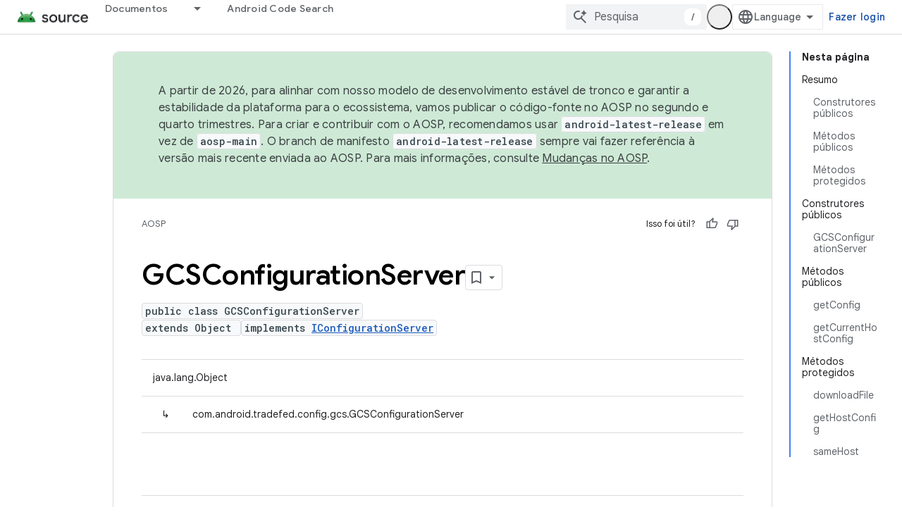

--- FILE ---
content_type: text/html; charset=utf-8
request_url: https://source.android.com/reference/tradefed/com/android/tradefed/config/gcs/GCSConfigurationServer.html?authuser=7&hl=pt-br
body_size: 19837
content:









<!doctype html>
<html 
      lang="pt-BR-x-mtfrom-en"
      dir="ltr">
  <head>
    <meta name="google-signin-client-id" content="721724668570-nbkv1cfusk7kk4eni4pjvepaus73b13t.apps.googleusercontent.com"><meta name="google-signin-scope"
          content="profile email https://www.googleapis.com/auth/developerprofiles https://www.googleapis.com/auth/developerprofiles.award https://www.googleapis.com/auth/devprofiles.full_control.firstparty"><meta property="og:site_name" content="Android Open Source Project">
    <meta property="og:type" content="website"><meta name="theme-color" content="#34a853"><meta charset="utf-8">
    <meta content="IE=Edge" http-equiv="X-UA-Compatible">
    <meta name="viewport" content="width=device-width, initial-scale=1">
    

    <link rel="manifest" href="/_pwa/androidsource/manifest.json"
          crossorigin="use-credentials">
    <link rel="preconnect" href="//www.gstatic.com" crossorigin>
    <link rel="preconnect" href="//fonts.gstatic.com" crossorigin>
    <link rel="preconnect" href="//fonts.googleapis.com" crossorigin>
    <link rel="preconnect" href="//apis.google.com" crossorigin>
    <link rel="preconnect" href="//www.google-analytics.com" crossorigin><link rel="stylesheet" href="//fonts.googleapis.com/css?family=Google+Sans:400,500,600,700|Google+Sans+Text:400,400italic,500,500italic,600,600italic,700,700italic|Roboto+Mono:400,500,700&display=swap">
      <link rel="stylesheet"
            href="//fonts.googleapis.com/css2?family=Material+Icons&family=Material+Symbols+Outlined&display=block"><link rel="stylesheet" href="https://www.gstatic.com/devrel-devsite/prod/v5f5028bd8220352863507a1bacc6e2ea79a725fdb2dd736f205c6da16a3d00d1/androidsource/css/app.css">
      
        <link rel="stylesheet" href="https://www.gstatic.com/devrel-devsite/prod/v5f5028bd8220352863507a1bacc6e2ea79a725fdb2dd736f205c6da16a3d00d1/androidsource/css/dark-theme.css" disabled>
      <link rel="shortcut icon" href="https://www.gstatic.com/devrel-devsite/prod/v5f5028bd8220352863507a1bacc6e2ea79a725fdb2dd736f205c6da16a3d00d1/androidsource/images/favicon.svg">
    <link rel="apple-touch-icon" href="https://www.gstatic.com/devrel-devsite/prod/v5f5028bd8220352863507a1bacc6e2ea79a725fdb2dd736f205c6da16a3d00d1/androidsource/images/touchicon-180.png"><link rel="canonical" href="https://source.android.com/reference/tradefed/com/android/tradefed/config/gcs/GCSConfigurationServer?hl=pt-br"><link rel="search" type="application/opensearchdescription+xml"
            title="Android Open Source Project" href="https://source.android.com/s/opensearch.xml?authuser=7&amp;hl=pt-br">
      <link rel="alternate" hreflang="en"
          href="https://source.android.com/reference/tradefed/com/android/tradefed/config/gcs/GCSConfigurationServer" /><link rel="alternate" hreflang="x-default" href="https://source.android.com/reference/tradefed/com/android/tradefed/config/gcs/GCSConfigurationServer" /><link rel="alternate" hreflang="ar"
          href="https://source.android.com/reference/tradefed/com/android/tradefed/config/gcs/GCSConfigurationServer?hl=ar" /><link rel="alternate" hreflang="bn"
          href="https://source.android.com/reference/tradefed/com/android/tradefed/config/gcs/GCSConfigurationServer?hl=bn" /><link rel="alternate" hreflang="zh-Hans"
          href="https://source.android.com/reference/tradefed/com/android/tradefed/config/gcs/GCSConfigurationServer?hl=zh-cn" /><link rel="alternate" hreflang="zh-Hant"
          href="https://source.android.com/reference/tradefed/com/android/tradefed/config/gcs/GCSConfigurationServer?hl=zh-tw" /><link rel="alternate" hreflang="fa"
          href="https://source.android.com/reference/tradefed/com/android/tradefed/config/gcs/GCSConfigurationServer?hl=fa" /><link rel="alternate" hreflang="fr"
          href="https://source.android.com/reference/tradefed/com/android/tradefed/config/gcs/GCSConfigurationServer?hl=fr" /><link rel="alternate" hreflang="de"
          href="https://source.android.com/reference/tradefed/com/android/tradefed/config/gcs/GCSConfigurationServer?hl=de" /><link rel="alternate" hreflang="he"
          href="https://source.android.com/reference/tradefed/com/android/tradefed/config/gcs/GCSConfigurationServer?hl=he" /><link rel="alternate" hreflang="hi"
          href="https://source.android.com/reference/tradefed/com/android/tradefed/config/gcs/GCSConfigurationServer?hl=hi" /><link rel="alternate" hreflang="id"
          href="https://source.android.com/reference/tradefed/com/android/tradefed/config/gcs/GCSConfigurationServer?hl=id" /><link rel="alternate" hreflang="it"
          href="https://source.android.com/reference/tradefed/com/android/tradefed/config/gcs/GCSConfigurationServer?hl=it" /><link rel="alternate" hreflang="ja"
          href="https://source.android.com/reference/tradefed/com/android/tradefed/config/gcs/GCSConfigurationServer?hl=ja" /><link rel="alternate" hreflang="ko"
          href="https://source.android.com/reference/tradefed/com/android/tradefed/config/gcs/GCSConfigurationServer?hl=ko" /><link rel="alternate" hreflang="pl"
          href="https://source.android.com/reference/tradefed/com/android/tradefed/config/gcs/GCSConfigurationServer?hl=pl" /><link rel="alternate" hreflang="pt-BR"
          href="https://source.android.com/reference/tradefed/com/android/tradefed/config/gcs/GCSConfigurationServer?hl=pt-br" /><link rel="alternate" hreflang="pt"
          href="https://source.android.com/reference/tradefed/com/android/tradefed/config/gcs/GCSConfigurationServer?hl=pt" /><link rel="alternate" hreflang="ru"
          href="https://source.android.com/reference/tradefed/com/android/tradefed/config/gcs/GCSConfigurationServer?hl=ru" /><link rel="alternate" hreflang="es-419"
          href="https://source.android.com/reference/tradefed/com/android/tradefed/config/gcs/GCSConfigurationServer?hl=es-419" /><link rel="alternate" hreflang="th"
          href="https://source.android.com/reference/tradefed/com/android/tradefed/config/gcs/GCSConfigurationServer?hl=th" /><link rel="alternate" hreflang="tr"
          href="https://source.android.com/reference/tradefed/com/android/tradefed/config/gcs/GCSConfigurationServer?hl=tr" /><link rel="alternate" hreflang="vi"
          href="https://source.android.com/reference/tradefed/com/android/tradefed/config/gcs/GCSConfigurationServer?hl=vi" /><title>GCSConfigurationServer &nbsp;|&nbsp; Android Open Source Project</title>

<meta property="og:title" content="GCSConfigurationServer &nbsp;|&nbsp; Android Open Source Project"><meta property="og:url" content="https://source.android.com/reference/tradefed/com/android/tradefed/config/gcs/GCSConfigurationServer?hl=pt-br"><meta property="og:locale" content="pt_br"><script type="application/ld+json">
  {
    "@context": "https://schema.org",
    "@type": "Article",
    
    "headline": "GCSConfigurationServer"
  }
</script><link rel="alternate machine-translated-from" hreflang="en"
        href="https://source.android.com/reference/tradefed/com/android/tradefed/config/gcs/GCSConfigurationServer?hl=en&amp;authuser=7">
  
  
    
    
    





    
      <link rel="stylesheet" href="/extras.css"></head>
  <body class="color-scheme--light"
        template="page"
        theme="androidsource-theme"
        type="article"
        
        appearance
        
        layout="docs"
        
        
        
        
        
        display-toc
        pending>
  
    <devsite-progress type="indeterminate" id="app-progress"></devsite-progress>
  
  
    <a href="#main-content" class="skip-link button">
      
      Ir para o conteúdo principal
    </a>
    <section class="devsite-wrapper">
      <devsite-cookie-notification-bar></devsite-cookie-notification-bar><devsite-header role="banner" keep-tabs-visible>
  
    





















<div class="devsite-header--inner" data-nosnippet>
  <div class="devsite-top-logo-row-wrapper-wrapper">
    <div class="devsite-top-logo-row-wrapper">
      <div class="devsite-top-logo-row">
        <button type="button" id="devsite-hamburger-menu"
          class="devsite-header-icon-button button-flat material-icons gc-analytics-event"
          data-category="Site-Wide Custom Events"
          data-label="Navigation menu button"
          visually-hidden
          aria-label="Abrir menu">
        </button>
        
<div class="devsite-product-name-wrapper">

  <a href="/" class="devsite-site-logo-link gc-analytics-event"
   data-category="Site-Wide Custom Events" data-label="Site logo" track-type="globalNav"
   track-name="androidOpenSourceProject" track-metadata-position="nav"
   track-metadata-eventDetail="nav">
  
  <picture>
    
    <source srcset="https://www.gstatic.com/devrel-devsite/prod/v5f5028bd8220352863507a1bacc6e2ea79a725fdb2dd736f205c6da16a3d00d1/androidsource/images/lockup-dark-theme.png"
            media="(prefers-color-scheme: dark)"
            class="devsite-dark-theme">
    
    <img src="https://www.gstatic.com/devrel-devsite/prod/v5f5028bd8220352863507a1bacc6e2ea79a725fdb2dd736f205c6da16a3d00d1/androidsource/images/lockup.png" class="devsite-site-logo" alt="Android Open Source Project">
  </picture>
  
</a>



  
  
  <span class="devsite-product-name">
    <ul class="devsite-breadcrumb-list"
  >
  
  <li class="devsite-breadcrumb-item
             ">
    
    
    
      
      
    
  </li>
  
</ul>
  </span>

</div>
        <div class="devsite-top-logo-row-middle">
          <div class="devsite-header-upper-tabs">
            
              
              
  <devsite-tabs class="upper-tabs">

    <nav class="devsite-tabs-wrapper" aria-label="Guias superiores">
      
        
          <tab class="devsite-dropdown
    
    
    
    ">
  
    <a href="https://source.android.com/docs?authuser=7&amp;hl=pt-br"
    class="devsite-tabs-content gc-analytics-event "
      track-metadata-eventdetail="https://source.android.com/docs?authuser=7&amp;hl=pt-br"
    
       track-type="nav"
       track-metadata-position="nav - documentos"
       track-metadata-module="primary nav"
       
       
         
           data-category="Site-Wide Custom Events"
         
           data-label="Tab: Documentos"
         
           track-name="documentos"
         
       >
    Documentos
  
    </a>
    
      <button
         aria-haspopup="menu"
         aria-expanded="false"
         aria-label="Menu suspenso de Documentos"
         track-type="nav"
         track-metadata-eventdetail="https://source.android.com/docs?authuser=7&amp;hl=pt-br"
         track-metadata-position="nav - documentos"
         track-metadata-module="primary nav"
         
          
            data-category="Site-Wide Custom Events"
          
            data-label="Tab: Documentos"
          
            track-name="documentos"
          
        
         class="devsite-tabs-dropdown-toggle devsite-icon devsite-icon-arrow-drop-down"></button>
    
  
  <div class="devsite-tabs-dropdown" role="menu" aria-label="submenu" hidden>
    
    <div class="devsite-tabs-dropdown-content">
      
        <div class="devsite-tabs-dropdown-column
                    android-source-tabs-dropdown-column-small">
          
            <ul class="devsite-tabs-dropdown-section
                       ">
              
                <li class="devsite-nav-title" role="heading" tooltip>O que há de novo?</li>
              
              
              
                <li class="devsite-nav-item">
                  <a href="https://source.android.com/docs/whatsnew/release-notes?authuser=7&amp;hl=pt-br"
                    
                     track-type="nav"
                     track-metadata-eventdetail="https://source.android.com/docs/whatsnew/release-notes?authuser=7&amp;hl=pt-br"
                     track-metadata-position="nav - documentos"
                     track-metadata-module="tertiary nav"
                     
                       track-metadata-module_headline="o que há de novo?"
                     
                     tooltip
                  >
                    
                    <div class="devsite-nav-item-title">
                      Notas da versão
                    </div>
                    
                  </a>
                </li>
              
                <li class="devsite-nav-item">
                  <a href="https://source.android.com/docs/whatsnew/latest-security-bulletins?authuser=7&amp;hl=pt-br"
                    
                     track-type="nav"
                     track-metadata-eventdetail="https://source.android.com/docs/whatsnew/latest-security-bulletins?authuser=7&amp;hl=pt-br"
                     track-metadata-position="nav - documentos"
                     track-metadata-module="tertiary nav"
                     
                       track-metadata-module_headline="o que há de novo?"
                     
                     tooltip
                  >
                    
                    <div class="devsite-nav-item-title">
                      Boletins de segurança mais recentes
                    </div>
                    
                  </a>
                </li>
              
                <li class="devsite-nav-item">
                  <a href="https://source.android.com/docs/whatsnew/latest-cdd?authuser=7&amp;hl=pt-br"
                    
                     track-type="nav"
                     track-metadata-eventdetail="https://source.android.com/docs/whatsnew/latest-cdd?authuser=7&amp;hl=pt-br"
                     track-metadata-position="nav - documentos"
                     track-metadata-module="tertiary nav"
                     
                       track-metadata-module_headline="o que há de novo?"
                     
                     tooltip
                  >
                    
                    <div class="devsite-nav-item-title">
                      Documento de definição de compatibilidade (CDD) mais recente
                    </div>
                    
                  </a>
                </li>
              
                <li class="devsite-nav-item">
                  <a href="https://source.android.com/docs/whatsnew/site-updates?authuser=7&amp;hl=pt-br"
                    
                     track-type="nav"
                     track-metadata-eventdetail="https://source.android.com/docs/whatsnew/site-updates?authuser=7&amp;hl=pt-br"
                     track-metadata-position="nav - documentos"
                     track-metadata-module="tertiary nav"
                     
                       track-metadata-module_headline="o que há de novo?"
                     
                     tooltip
                  >
                    
                    <div class="devsite-nav-item-title">
                      Atualizações de sites
                    </div>
                    
                  </a>
                </li>
              
            </ul>
          
            <ul class="devsite-tabs-dropdown-section
                       ">
              
                <li class="devsite-nav-title" role="heading" tooltip>Como começar</li>
              
              
              
                <li class="devsite-nav-item">
                  <a href="https://source.android.com/docs/setup/about?authuser=7&amp;hl=pt-br"
                    
                     track-type="nav"
                     track-metadata-eventdetail="https://source.android.com/docs/setup/about?authuser=7&amp;hl=pt-br"
                     track-metadata-position="nav - documentos"
                     track-metadata-module="tertiary nav"
                     
                       track-metadata-module_headline="o que há de novo?"
                     
                     tooltip
                  >
                    
                    <div class="devsite-nav-item-title">
                      Sobre
                    </div>
                    
                  </a>
                </li>
              
                <li class="devsite-nav-item">
                  <a href="https://source.android.com/docs/setup/start?authuser=7&amp;hl=pt-br"
                    
                     track-type="nav"
                     track-metadata-eventdetail="https://source.android.com/docs/setup/start?authuser=7&amp;hl=pt-br"
                     track-metadata-position="nav - documentos"
                     track-metadata-module="tertiary nav"
                     
                       track-metadata-module_headline="o que há de novo?"
                     
                     tooltip
                  >
                    
                    <div class="devsite-nav-item-title">
                      Iniciar
                    </div>
                    
                  </a>
                </li>
              
                <li class="devsite-nav-item">
                  <a href="https://source.android.com/docs/setup/download?authuser=7&amp;hl=pt-br"
                    
                     track-type="nav"
                     track-metadata-eventdetail="https://source.android.com/docs/setup/download?authuser=7&amp;hl=pt-br"
                     track-metadata-position="nav - documentos"
                     track-metadata-module="tertiary nav"
                     
                       track-metadata-module_headline="o que há de novo?"
                     
                     tooltip
                  >
                    
                    <div class="devsite-nav-item-title">
                      Fazer download
                    </div>
                    
                  </a>
                </li>
              
                <li class="devsite-nav-item">
                  <a href="https://source.android.com/docs/setup/build?authuser=7&amp;hl=pt-br"
                    
                     track-type="nav"
                     track-metadata-eventdetail="https://source.android.com/docs/setup/build?authuser=7&amp;hl=pt-br"
                     track-metadata-position="nav - documentos"
                     track-metadata-module="tertiary nav"
                     
                       track-metadata-module_headline="o que há de novo?"
                     
                     tooltip
                  >
                    
                    <div class="devsite-nav-item-title">
                      Build
                    </div>
                    
                  </a>
                </li>
              
                <li class="devsite-nav-item">
                  <a href="https://source.android.com/docs/setup/test?authuser=7&amp;hl=pt-br"
                    
                     track-type="nav"
                     track-metadata-eventdetail="https://source.android.com/docs/setup/test?authuser=7&amp;hl=pt-br"
                     track-metadata-position="nav - documentos"
                     track-metadata-module="tertiary nav"
                     
                       track-metadata-module_headline="o que há de novo?"
                     
                     tooltip
                  >
                    
                    <div class="devsite-nav-item-title">
                      Testar
                    </div>
                    
                  </a>
                </li>
              
                <li class="devsite-nav-item">
                  <a href="https://source.android.com/docs/setup/create/coding-tasks?authuser=7&amp;hl=pt-br"
                    
                     track-type="nav"
                     track-metadata-eventdetail="https://source.android.com/docs/setup/create/coding-tasks?authuser=7&amp;hl=pt-br"
                     track-metadata-position="nav - documentos"
                     track-metadata-module="tertiary nav"
                     
                       track-metadata-module_headline="o que há de novo?"
                     
                     tooltip
                  >
                    
                    <div class="devsite-nav-item-title">
                      Criar
                    </div>
                    
                  </a>
                </li>
              
                <li class="devsite-nav-item">
                  <a href="https://source.android.com/docs/setup/contribute?authuser=7&amp;hl=pt-br"
                    
                     track-type="nav"
                     track-metadata-eventdetail="https://source.android.com/docs/setup/contribute?authuser=7&amp;hl=pt-br"
                     track-metadata-position="nav - documentos"
                     track-metadata-module="tertiary nav"
                     
                       track-metadata-module_headline="o que há de novo?"
                     
                     tooltip
                  >
                    
                    <div class="devsite-nav-item-title">
                      Contribuir
                    </div>
                    
                  </a>
                </li>
              
                <li class="devsite-nav-item">
                  <a href="https://source.android.com/docs/setup/community/cofc?authuser=7&amp;hl=pt-br"
                    
                     track-type="nav"
                     track-metadata-eventdetail="https://source.android.com/docs/setup/community/cofc?authuser=7&amp;hl=pt-br"
                     track-metadata-position="nav - documentos"
                     track-metadata-module="tertiary nav"
                     
                       track-metadata-module_headline="o que há de novo?"
                     
                     tooltip
                  >
                    
                    <div class="devsite-nav-item-title">
                      Comunidade
                    </div>
                    
                  </a>
                </li>
              
                <li class="devsite-nav-item">
                  <a href="https://source.android.com/docs/setup/reference?authuser=7&amp;hl=pt-br"
                    
                     track-type="nav"
                     track-metadata-eventdetail="https://source.android.com/docs/setup/reference?authuser=7&amp;hl=pt-br"
                     track-metadata-position="nav - documentos"
                     track-metadata-module="tertiary nav"
                     
                       track-metadata-module_headline="o que há de novo?"
                     
                     tooltip
                  >
                    
                    <div class="devsite-nav-item-title">
                      Ferramentas, build e referência relacionada
                    </div>
                    
                  </a>
                </li>
              
            </ul>
          
            <ul class="devsite-tabs-dropdown-section
                       ">
              
                <li class="devsite-nav-title" role="heading" tooltip>Segurança</li>
              
              
              
                <li class="devsite-nav-item">
                  <a href="https://source.android.com/docs/security/overview?authuser=7&amp;hl=pt-br"
                    
                     track-type="nav"
                     track-metadata-eventdetail="https://source.android.com/docs/security/overview?authuser=7&amp;hl=pt-br"
                     track-metadata-position="nav - documentos"
                     track-metadata-module="tertiary nav"
                     
                       track-metadata-module_headline="o que há de novo?"
                     
                     tooltip
                  >
                    
                    <div class="devsite-nav-item-title">
                      Visão geral
                    </div>
                    
                  </a>
                </li>
              
                <li class="devsite-nav-item">
                  <a href="https://source.android.com/docs/security/bulletin?authuser=7&amp;hl=pt-br"
                    
                     track-type="nav"
                     track-metadata-eventdetail="https://source.android.com/docs/security/bulletin?authuser=7&amp;hl=pt-br"
                     track-metadata-position="nav - documentos"
                     track-metadata-module="tertiary nav"
                     
                       track-metadata-module_headline="o que há de novo?"
                     
                     tooltip
                  >
                    
                    <div class="devsite-nav-item-title">
                      Boletins
                    </div>
                    
                  </a>
                </li>
              
                <li class="devsite-nav-item">
                  <a href="https://source.android.com/docs/security/features?authuser=7&amp;hl=pt-br"
                    
                     track-type="nav"
                     track-metadata-eventdetail="https://source.android.com/docs/security/features?authuser=7&amp;hl=pt-br"
                     track-metadata-position="nav - documentos"
                     track-metadata-module="tertiary nav"
                     
                       track-metadata-module_headline="o que há de novo?"
                     
                     tooltip
                  >
                    
                    <div class="devsite-nav-item-title">
                      Atributos
                    </div>
                    
                  </a>
                </li>
              
                <li class="devsite-nav-item">
                  <a href="https://source.android.com/docs/security/test/fuzz-sanitize?authuser=7&amp;hl=pt-br"
                    
                     track-type="nav"
                     track-metadata-eventdetail="https://source.android.com/docs/security/test/fuzz-sanitize?authuser=7&amp;hl=pt-br"
                     track-metadata-position="nav - documentos"
                     track-metadata-module="tertiary nav"
                     
                       track-metadata-module_headline="o que há de novo?"
                     
                     tooltip
                  >
                    
                    <div class="devsite-nav-item-title">
                      Testes
                    </div>
                    
                  </a>
                </li>
              
                <li class="devsite-nav-item">
                  <a href="https://source.android.com/docs/security/best-practices?authuser=7&amp;hl=pt-br"
                    
                     track-type="nav"
                     track-metadata-eventdetail="https://source.android.com/docs/security/best-practices?authuser=7&amp;hl=pt-br"
                     track-metadata-position="nav - documentos"
                     track-metadata-module="tertiary nav"
                     
                       track-metadata-module_headline="o que há de novo?"
                     
                     tooltip
                  >
                    
                    <div class="devsite-nav-item-title">
                      Práticas recomendadas
                    </div>
                    
                  </a>
                </li>
              
            </ul>
          
        </div>
      
        <div class="devsite-tabs-dropdown-column
                    android-source-tabs-dropdown-column-small">
          
            <ul class="devsite-tabs-dropdown-section
                       ">
              
                <li class="devsite-nav-title" role="heading" tooltip>Assuntos principais</li>
              
              
              
                <li class="devsite-nav-item">
                  <a href="https://source.android.com/docs/core/architecture?authuser=7&amp;hl=pt-br"
                    
                     track-type="nav"
                     track-metadata-eventdetail="https://source.android.com/docs/core/architecture?authuser=7&amp;hl=pt-br"
                     track-metadata-position="nav - documentos"
                     track-metadata-module="tertiary nav"
                     
                       track-metadata-module_headline="assuntos principais"
                     
                     tooltip
                  >
                    
                    <div class="devsite-nav-item-title">
                      Arquitetura
                    </div>
                    
                  </a>
                </li>
              
                <li class="devsite-nav-item">
                  <a href="https://source.android.com/docs/core/audio?authuser=7&amp;hl=pt-br"
                    
                     track-type="nav"
                     track-metadata-eventdetail="https://source.android.com/docs/core/audio?authuser=7&amp;hl=pt-br"
                     track-metadata-position="nav - documentos"
                     track-metadata-module="tertiary nav"
                     
                       track-metadata-module_headline="assuntos principais"
                     
                     tooltip
                  >
                    
                    <div class="devsite-nav-item-title">
                      Áudio
                    </div>
                    
                  </a>
                </li>
              
                <li class="devsite-nav-item">
                  <a href="https://source.android.com/docs/core/camera?authuser=7&amp;hl=pt-br"
                    
                     track-type="nav"
                     track-metadata-eventdetail="https://source.android.com/docs/core/camera?authuser=7&amp;hl=pt-br"
                     track-metadata-position="nav - documentos"
                     track-metadata-module="tertiary nav"
                     
                       track-metadata-module_headline="assuntos principais"
                     
                     tooltip
                  >
                    
                    <div class="devsite-nav-item-title">
                      Câmera
                    </div>
                    
                  </a>
                </li>
              
                <li class="devsite-nav-item">
                  <a href="https://source.android.com/docs/core/connect?authuser=7&amp;hl=pt-br"
                    
                     track-type="nav"
                     track-metadata-eventdetail="https://source.android.com/docs/core/connect?authuser=7&amp;hl=pt-br"
                     track-metadata-position="nav - documentos"
                     track-metadata-module="tertiary nav"
                     
                       track-metadata-module_headline="assuntos principais"
                     
                     tooltip
                  >
                    
                    <div class="devsite-nav-item-title">
                      Conectividade
                    </div>
                    
                  </a>
                </li>
              
                <li class="devsite-nav-item">
                  <a href="https://source.android.com/docs/core/data?authuser=7&amp;hl=pt-br"
                    
                     track-type="nav"
                     track-metadata-eventdetail="https://source.android.com/docs/core/data?authuser=7&amp;hl=pt-br"
                     track-metadata-position="nav - documentos"
                     track-metadata-module="tertiary nav"
                     
                       track-metadata-module_headline="assuntos principais"
                     
                     tooltip
                  >
                    
                    <div class="devsite-nav-item-title">
                      Dados
                    </div>
                    
                  </a>
                </li>
              
                <li class="devsite-nav-item">
                  <a href="https://source.android.com/docs/core/display?authuser=7&amp;hl=pt-br"
                    
                     track-type="nav"
                     track-metadata-eventdetail="https://source.android.com/docs/core/display?authuser=7&amp;hl=pt-br"
                     track-metadata-position="nav - documentos"
                     track-metadata-module="tertiary nav"
                     
                       track-metadata-module_headline="assuntos principais"
                     
                     tooltip
                  >
                    
                    <div class="devsite-nav-item-title">
                      Exibição
                    </div>
                    
                  </a>
                </li>
              
                <li class="devsite-nav-item">
                  <a href="https://source.android.com/docs/core/fonts/custom-font-fallback?authuser=7&amp;hl=pt-br"
                    
                     track-type="nav"
                     track-metadata-eventdetail="https://source.android.com/docs/core/fonts/custom-font-fallback?authuser=7&amp;hl=pt-br"
                     track-metadata-position="nav - documentos"
                     track-metadata-module="tertiary nav"
                     
                       track-metadata-module_headline="assuntos principais"
                     
                     tooltip
                  >
                    
                    <div class="devsite-nav-item-title">
                      Fontes
                    </div>
                    
                  </a>
                </li>
              
                <li class="devsite-nav-item">
                  <a href="https://source.android.com/docs/core/graphics?authuser=7&amp;hl=pt-br"
                    
                     track-type="nav"
                     track-metadata-eventdetail="https://source.android.com/docs/core/graphics?authuser=7&amp;hl=pt-br"
                     track-metadata-position="nav - documentos"
                     track-metadata-module="tertiary nav"
                     
                       track-metadata-module_headline="assuntos principais"
                     
                     tooltip
                  >
                    
                    <div class="devsite-nav-item-title">
                      Gráficos
                    </div>
                    
                  </a>
                </li>
              
                <li class="devsite-nav-item">
                  <a href="https://source.android.com/docs/core/interaction?authuser=7&amp;hl=pt-br"
                    
                     track-type="nav"
                     track-metadata-eventdetail="https://source.android.com/docs/core/interaction?authuser=7&amp;hl=pt-br"
                     track-metadata-position="nav - documentos"
                     track-metadata-module="tertiary nav"
                     
                       track-metadata-module_headline="assuntos principais"
                     
                     tooltip
                  >
                    
                    <div class="devsite-nav-item-title">
                      Interação
                    </div>
                    
                  </a>
                </li>
              
                <li class="devsite-nav-item">
                  <a href="https://source.android.com/docs/core/media?authuser=7&amp;hl=pt-br"
                    
                     track-type="nav"
                     track-metadata-eventdetail="https://source.android.com/docs/core/media?authuser=7&amp;hl=pt-br"
                     track-metadata-position="nav - documentos"
                     track-metadata-module="tertiary nav"
                     
                       track-metadata-module_headline="assuntos principais"
                     
                     tooltip
                  >
                    
                    <div class="devsite-nav-item-title">
                      Mídia
                    </div>
                    
                  </a>
                </li>
              
                <li class="devsite-nav-item">
                  <a href="https://source.android.com/docs/core/perf?authuser=7&amp;hl=pt-br"
                    
                     track-type="nav"
                     track-metadata-eventdetail="https://source.android.com/docs/core/perf?authuser=7&amp;hl=pt-br"
                     track-metadata-position="nav - documentos"
                     track-metadata-module="tertiary nav"
                     
                       track-metadata-module_headline="assuntos principais"
                     
                     tooltip
                  >
                    
                    <div class="devsite-nav-item-title">
                      Desempenho
                    </div>
                    
                  </a>
                </li>
              
                <li class="devsite-nav-item">
                  <a href="https://source.android.com/docs/core/permissions?authuser=7&amp;hl=pt-br"
                    
                     track-type="nav"
                     track-metadata-eventdetail="https://source.android.com/docs/core/permissions?authuser=7&amp;hl=pt-br"
                     track-metadata-position="nav - documentos"
                     track-metadata-module="tertiary nav"
                     
                       track-metadata-module_headline="assuntos principais"
                     
                     tooltip
                  >
                    
                    <div class="devsite-nav-item-title">
                      Permissões
                    </div>
                    
                  </a>
                </li>
              
                <li class="devsite-nav-item">
                  <a href="https://source.android.com/docs/core/power?authuser=7&amp;hl=pt-br"
                    
                     track-type="nav"
                     track-metadata-eventdetail="https://source.android.com/docs/core/power?authuser=7&amp;hl=pt-br"
                     track-metadata-position="nav - documentos"
                     track-metadata-module="tertiary nav"
                     
                       track-metadata-module_headline="assuntos principais"
                     
                     tooltip
                  >
                    
                    <div class="devsite-nav-item-title">
                      Energia
                    </div>
                    
                  </a>
                </li>
              
                <li class="devsite-nav-item">
                  <a href="https://source.android.com/docs/core/runtime?authuser=7&amp;hl=pt-br"
                    
                     track-type="nav"
                     track-metadata-eventdetail="https://source.android.com/docs/core/runtime?authuser=7&amp;hl=pt-br"
                     track-metadata-position="nav - documentos"
                     track-metadata-module="tertiary nav"
                     
                       track-metadata-module_headline="assuntos principais"
                     
                     tooltip
                  >
                    
                    <div class="devsite-nav-item-title">
                      Ambiente de execução
                    </div>
                    
                  </a>
                </li>
              
                <li class="devsite-nav-item">
                  <a href="https://source.android.com/docs/core/settings?authuser=7&amp;hl=pt-br"
                    
                     track-type="nav"
                     track-metadata-eventdetail="https://source.android.com/docs/core/settings?authuser=7&amp;hl=pt-br"
                     track-metadata-position="nav - documentos"
                     track-metadata-module="tertiary nav"
                     
                       track-metadata-module_headline="assuntos principais"
                     
                     tooltip
                  >
                    
                    <div class="devsite-nav-item-title">
                      Configurações
                    </div>
                    
                  </a>
                </li>
              
                <li class="devsite-nav-item">
                  <a href="https://source.android.com/docs/core/storage?authuser=7&amp;hl=pt-br"
                    
                     track-type="nav"
                     track-metadata-eventdetail="https://source.android.com/docs/core/storage?authuser=7&amp;hl=pt-br"
                     track-metadata-position="nav - documentos"
                     track-metadata-module="tertiary nav"
                     
                       track-metadata-module_headline="assuntos principais"
                     
                     tooltip
                  >
                    
                    <div class="devsite-nav-item-title">
                      Storage
                    </div>
                    
                  </a>
                </li>
              
                <li class="devsite-nav-item">
                  <a href="https://source.android.com/docs/core/tests?authuser=7&amp;hl=pt-br"
                    
                     track-type="nav"
                     track-metadata-eventdetail="https://source.android.com/docs/core/tests?authuser=7&amp;hl=pt-br"
                     track-metadata-position="nav - documentos"
                     track-metadata-module="tertiary nav"
                     
                       track-metadata-module_headline="assuntos principais"
                     
                     tooltip
                  >
                    
                    <div class="devsite-nav-item-title">
                      Testes
                    </div>
                    
                  </a>
                </li>
              
                <li class="devsite-nav-item">
                  <a href="https://source.android.com/docs/core/ota?authuser=7&amp;hl=pt-br"
                    
                     track-type="nav"
                     track-metadata-eventdetail="https://source.android.com/docs/core/ota?authuser=7&amp;hl=pt-br"
                     track-metadata-position="nav - documentos"
                     track-metadata-module="tertiary nav"
                     
                       track-metadata-module_headline="assuntos principais"
                     
                     tooltip
                  >
                    
                    <div class="devsite-nav-item-title">
                      Atualizações
                    </div>
                    
                  </a>
                </li>
              
                <li class="devsite-nav-item">
                  <a href="https://source.android.com/docs/core/virtualization?authuser=7&amp;hl=pt-br"
                    
                     track-type="nav"
                     track-metadata-eventdetail="https://source.android.com/docs/core/virtualization?authuser=7&amp;hl=pt-br"
                     track-metadata-position="nav - documentos"
                     track-metadata-module="tertiary nav"
                     
                       track-metadata-module_headline="assuntos principais"
                     
                     tooltip
                  >
                    
                    <div class="devsite-nav-item-title">
                      Virtualização
                    </div>
                    
                  </a>
                </li>
              
            </ul>
          
        </div>
      
        <div class="devsite-tabs-dropdown-column
                    android-source-tabs-dropdown-column-small">
          
            <ul class="devsite-tabs-dropdown-section
                       ">
              
                <li class="devsite-nav-title" role="heading" tooltip>Compatibilidade</li>
              
              
              
                <li class="devsite-nav-item">
                  <a href="https://source.android.com/docs/compatibility/cdd?authuser=7&amp;hl=pt-br"
                    
                     track-type="nav"
                     track-metadata-eventdetail="https://source.android.com/docs/compatibility/cdd?authuser=7&amp;hl=pt-br"
                     track-metadata-position="nav - documentos"
                     track-metadata-module="tertiary nav"
                     
                       track-metadata-module_headline="compatibilidade"
                     
                     tooltip
                  >
                    
                    <div class="devsite-nav-item-title">
                      Documento de definição de compatibilidade (CDD)
                    </div>
                    
                  </a>
                </li>
              
                <li class="devsite-nav-item">
                  <a href="https://source.android.com/docs/compatibility/cts?authuser=7&amp;hl=pt-br"
                    
                     track-type="nav"
                     track-metadata-eventdetail="https://source.android.com/docs/compatibility/cts?authuser=7&amp;hl=pt-br"
                     track-metadata-position="nav - documentos"
                     track-metadata-module="tertiary nav"
                     
                       track-metadata-module_headline="compatibilidade"
                     
                     tooltip
                  >
                    
                    <div class="devsite-nav-item-title">
                      Conjunto de teste de compatibilidade (CTS)
                    </div>
                    
                  </a>
                </li>
              
            </ul>
          
            <ul class="devsite-tabs-dropdown-section
                       ">
              
                <li class="devsite-nav-title" role="heading" tooltip>Dispositivos Android</li>
              
              
              
                <li class="devsite-nav-item">
                  <a href="https://source.android.com/docs/devices/cuttlefish?authuser=7&amp;hl=pt-br"
                    
                     track-type="nav"
                     track-metadata-eventdetail="https://source.android.com/docs/devices/cuttlefish?authuser=7&amp;hl=pt-br"
                     track-metadata-position="nav - documentos"
                     track-metadata-module="tertiary nav"
                     
                       track-metadata-module_headline="compatibilidade"
                     
                     tooltip
                  >
                    
                    <div class="devsite-nav-item-title">
                      Cuttlefish
                    </div>
                    
                  </a>
                </li>
              
                <li class="devsite-nav-item">
                  <a href="https://source.android.com/docs/devices/admin?authuser=7&amp;hl=pt-br"
                    
                     track-type="nav"
                     track-metadata-eventdetail="https://source.android.com/docs/devices/admin?authuser=7&amp;hl=pt-br"
                     track-metadata-position="nav - documentos"
                     track-metadata-module="tertiary nav"
                     
                       track-metadata-module_headline="compatibilidade"
                     
                     tooltip
                  >
                    
                    <div class="devsite-nav-item-title">
                      Empresarial
                    </div>
                    
                  </a>
                </li>
              
                <li class="devsite-nav-item">
                  <a href="https://source.android.com/docs/devices/tv?authuser=7&amp;hl=pt-br"
                    
                     track-type="nav"
                     track-metadata-eventdetail="https://source.android.com/docs/devices/tv?authuser=7&amp;hl=pt-br"
                     track-metadata-position="nav - documentos"
                     track-metadata-module="tertiary nav"
                     
                       track-metadata-module_headline="compatibilidade"
                     
                     tooltip
                  >
                    
                    <div class="devsite-nav-item-title">
                      TV
                    </div>
                    
                  </a>
                </li>
              
            </ul>
          
            <ul class="devsite-tabs-dropdown-section
                       ">
              
                <li class="devsite-nav-title" role="heading" tooltip>Android Automotive</li>
              
              
              
                <li class="devsite-nav-item">
                  <a href="https://source.android.com/docs/automotive/start/what_automotive?authuser=7&amp;hl=pt-br"
                    
                     track-type="nav"
                     track-metadata-eventdetail="https://source.android.com/docs/automotive/start/what_automotive?authuser=7&amp;hl=pt-br"
                     track-metadata-position="nav - documentos"
                     track-metadata-module="tertiary nav"
                     
                       track-metadata-module_headline="compatibilidade"
                     
                     tooltip
                  >
                    
                    <div class="devsite-nav-item-title">
                      Começar
                    </div>
                    
                  </a>
                </li>
              
                <li class="devsite-nav-item">
                  <a href="https://source.android.com/docs/automotive/guidelines?authuser=7&amp;hl=pt-br"
                    
                     track-type="nav"
                     track-metadata-eventdetail="https://source.android.com/docs/automotive/guidelines?authuser=7&amp;hl=pt-br"
                     track-metadata-position="nav - documentos"
                     track-metadata-module="tertiary nav"
                     
                       track-metadata-module_headline="compatibilidade"
                     
                     tooltip
                  >
                    
                    <div class="devsite-nav-item-title">
                      Diretrizes para desenvolvimento
                    </div>
                    
                  </a>
                </li>
              
                <li class="devsite-nav-item">
                  <a href="https://source.android.com/docs/automotive/dev-tools?authuser=7&amp;hl=pt-br"
                    
                     track-type="nav"
                     track-metadata-eventdetail="https://source.android.com/docs/automotive/dev-tools?authuser=7&amp;hl=pt-br"
                     track-metadata-position="nav - documentos"
                     track-metadata-module="tertiary nav"
                     
                       track-metadata-module_headline="compatibilidade"
                     
                     tooltip
                  >
                    
                    <div class="devsite-nav-item-title">
                      Ferramentas de desenvolvimento
                    </div>
                    
                  </a>
                </li>
              
                <li class="devsite-nav-item">
                  <a href="https://source.android.com/docs/automotive/tools?authuser=7&amp;hl=pt-br"
                    
                     track-type="nav"
                     track-metadata-eventdetail="https://source.android.com/docs/automotive/tools?authuser=7&amp;hl=pt-br"
                     track-metadata-position="nav - documentos"
                     track-metadata-module="tertiary nav"
                     
                       track-metadata-module_headline="compatibilidade"
                     
                     tooltip
                  >
                    
                    <div class="devsite-nav-item-title">
                      Ferramentas e infraestrutura de teste
                    </div>
                    
                  </a>
                </li>
              
                <li class="devsite-nav-item">
                  <a href="https://source.android.com/docs/automotive/start/releases?authuser=7&amp;hl=pt-br"
                    
                     track-type="nav"
                     track-metadata-eventdetail="https://source.android.com/docs/automotive/start/releases?authuser=7&amp;hl=pt-br"
                     track-metadata-position="nav - documentos"
                     track-metadata-module="tertiary nav"
                     
                       track-metadata-module_headline="compatibilidade"
                     
                     tooltip
                  >
                    
                    <div class="devsite-nav-item-title">
                      Detalhes da versão
                    </div>
                    
                  </a>
                </li>
              
            </ul>
          
            <ul class="devsite-tabs-dropdown-section
                       ">
              
                <li class="devsite-nav-title" role="heading" tooltip>Referência</li>
              
              
              
                <li class="devsite-nav-item">
                  <a href="https://source.android.com/reference/hidl?authuser=7&amp;hl=pt-br"
                    
                     track-type="nav"
                     track-metadata-eventdetail="https://source.android.com/reference/hidl?authuser=7&amp;hl=pt-br"
                     track-metadata-position="nav - documentos"
                     track-metadata-module="tertiary nav"
                     
                       track-metadata-module_headline="compatibilidade"
                     
                     tooltip
                  >
                    
                    <div class="devsite-nav-item-title">
                      HIDL
                    </div>
                    
                  </a>
                </li>
              
                <li class="devsite-nav-item">
                  <a href="https://source.android.com/reference/hal?authuser=7&amp;hl=pt-br"
                    
                     track-type="nav"
                     track-metadata-eventdetail="https://source.android.com/reference/hal?authuser=7&amp;hl=pt-br"
                     track-metadata-position="nav - documentos"
                     track-metadata-module="tertiary nav"
                     
                       track-metadata-module_headline="compatibilidade"
                     
                     tooltip
                  >
                    
                    <div class="devsite-nav-item-title">
                      HAL
                    </div>
                    
                  </a>
                </li>
              
                <li class="devsite-nav-item">
                  <a href="https://source.android.com/reference/tradefed/classes?authuser=7&amp;hl=pt-br"
                    
                     track-type="nav"
                     track-metadata-eventdetail="https://source.android.com/reference/tradefed/classes?authuser=7&amp;hl=pt-br"
                     track-metadata-position="nav - documentos"
                     track-metadata-module="tertiary nav"
                     
                       track-metadata-module_headline="compatibilidade"
                     
                     tooltip
                  >
                    
                    <div class="devsite-nav-item-title">
                      Federação de comércio
                    </div>
                    
                  </a>
                </li>
              
                <li class="devsite-nav-item">
                  <a href="https://source.android.com/reference/sts/classes?authuser=7&amp;hl=pt-br"
                    
                     track-type="nav"
                     track-metadata-eventdetail="https://source.android.com/reference/sts/classes?authuser=7&amp;hl=pt-br"
                     track-metadata-position="nav - documentos"
                     track-metadata-module="tertiary nav"
                     
                       track-metadata-module_headline="compatibilidade"
                     
                     tooltip
                  >
                    
                    <div class="devsite-nav-item-title">
                      Pacote de testes de segurança
                    </div>
                    
                  </a>
                </li>
              
            </ul>
          
        </div>
      
    </div>
  </div>
</tab>
        
      
        
          <tab  >
            
    <a href="https://cs.android.com/android/platform/superproject?authuser=7&amp;hl=pt-br"
    class="devsite-tabs-content gc-analytics-event "
      track-metadata-eventdetail="https://cs.android.com/android/platform/superproject?authuser=7&amp;hl=pt-br"
    
       track-type="nav"
       track-metadata-position="nav - android code search"
       track-metadata-module="primary nav"
       
       
         
           data-category="Site-Wide Custom Events"
         
           data-label="Tab: Android Code Search"
         
           track-name="android code search"
         
       >
    Android Code Search
  
    </a>
    
  
          </tab>
        
      
    </nav>

  </devsite-tabs>

            
           </div>
          
<devsite-search
    enable-signin
    enable-search
    enable-suggestions
      enable-query-completion
    
    enable-search-summaries
    project-name="Android Open Source Project"
    tenant-name="Android Open Source Project"
    
    
    
    
    
    >
  <form class="devsite-search-form" action="https://source.android.com/s/results?authuser=7&amp;hl=pt-br" method="GET">
    <div class="devsite-search-container">
      <button type="button"
              search-open
              class="devsite-search-button devsite-header-icon-button button-flat material-icons"
              
              aria-label="Abrir pesquisa"></button>
      <div class="devsite-searchbox">
        <input
          aria-activedescendant=""
          aria-autocomplete="list"
          
          aria-label="Pesquisa"
          aria-expanded="false"
          aria-haspopup="listbox"
          autocomplete="off"
          class="devsite-search-field devsite-search-query"
          name="q"
          
          placeholder="Pesquisa"
          role="combobox"
          type="text"
          value=""
          >
          <div class="devsite-search-image material-icons" aria-hidden="true">
            
              <svg class="devsite-search-ai-image" width="24" height="24" viewBox="0 0 24 24" fill="none" xmlns="http://www.w3.org/2000/svg">
                  <g clip-path="url(#clip0_6641_386)">
                    <path d="M19.6 21L13.3 14.7C12.8 15.1 12.225 15.4167 11.575 15.65C10.925 15.8833 10.2333 16 9.5 16C7.68333 16 6.14167 15.375 4.875 14.125C3.625 12.8583 3 11.3167 3 9.5C3 7.68333 3.625 6.15 4.875 4.9C6.14167 3.63333 7.68333 3 9.5 3C10.0167 3 10.5167 3.05833 11 3.175C11.4833 3.275 11.9417 3.43333 12.375 3.65L10.825 5.2C10.6083 5.13333 10.3917 5.08333 10.175 5.05C9.95833 5.01667 9.73333 5 9.5 5C8.25 5 7.18333 5.44167 6.3 6.325C5.43333 7.19167 5 8.25 5 9.5C5 10.75 5.43333 11.8167 6.3 12.7C7.18333 13.5667 8.25 14 9.5 14C10.6667 14 11.6667 13.625 12.5 12.875C13.35 12.1083 13.8417 11.15 13.975 10H15.975C15.925 10.6333 15.7833 11.2333 15.55 11.8C15.3333 12.3667 15.05 12.8667 14.7 13.3L21 19.6L19.6 21ZM17.5 12C17.5 10.4667 16.9667 9.16667 15.9 8.1C14.8333 7.03333 13.5333 6.5 12 6.5C13.5333 6.5 14.8333 5.96667 15.9 4.9C16.9667 3.83333 17.5 2.53333 17.5 0.999999C17.5 2.53333 18.0333 3.83333 19.1 4.9C20.1667 5.96667 21.4667 6.5 23 6.5C21.4667 6.5 20.1667 7.03333 19.1 8.1C18.0333 9.16667 17.5 10.4667 17.5 12Z" fill="#5F6368"/>
                  </g>
                <defs>
                <clipPath id="clip0_6641_386">
                <rect width="24" height="24" fill="white"/>
                </clipPath>
                </defs>
              </svg>
            
          </div>
          <div class="devsite-search-shortcut-icon-container" aria-hidden="true">
            <kbd class="devsite-search-shortcut-icon">/</kbd>
          </div>
      </div>
    </div>
  </form>
  <button type="button"
          search-close
          class="devsite-search-button devsite-header-icon-button button-flat material-icons"
          
          aria-label="Fechar pesquisa"></button>
</devsite-search>

        </div>

        

          

          

          <devsite-appearance-selector></devsite-appearance-selector>

          
<devsite-language-selector>
  <ul role="presentation">
    
    
    <li role="presentation">
      <a role="menuitem" lang="en"
        >English</a>
    </li>
    
    <li role="presentation">
      <a role="menuitem" lang="de"
        >Deutsch</a>
    </li>
    
    <li role="presentation">
      <a role="menuitem" lang="es_419"
        >Español – América Latina</a>
    </li>
    
    <li role="presentation">
      <a role="menuitem" lang="fr"
        >Français</a>
    </li>
    
    <li role="presentation">
      <a role="menuitem" lang="id"
        >Indonesia</a>
    </li>
    
    <li role="presentation">
      <a role="menuitem" lang="it"
        >Italiano</a>
    </li>
    
    <li role="presentation">
      <a role="menuitem" lang="pl"
        >Polski</a>
    </li>
    
    <li role="presentation">
      <a role="menuitem" lang="pt"
        >Português</a>
    </li>
    
    <li role="presentation">
      <a role="menuitem" lang="pt_br"
        >Português – Brasil</a>
    </li>
    
    <li role="presentation">
      <a role="menuitem" lang="vi"
        >Tiếng Việt</a>
    </li>
    
    <li role="presentation">
      <a role="menuitem" lang="tr"
        >Türkçe</a>
    </li>
    
    <li role="presentation">
      <a role="menuitem" lang="ru"
        >Русский</a>
    </li>
    
    <li role="presentation">
      <a role="menuitem" lang="he"
        >עברית</a>
    </li>
    
    <li role="presentation">
      <a role="menuitem" lang="ar"
        >العربيّة</a>
    </li>
    
    <li role="presentation">
      <a role="menuitem" lang="fa"
        >فارسی</a>
    </li>
    
    <li role="presentation">
      <a role="menuitem" lang="hi"
        >हिंदी</a>
    </li>
    
    <li role="presentation">
      <a role="menuitem" lang="bn"
        >বাংলা</a>
    </li>
    
    <li role="presentation">
      <a role="menuitem" lang="th"
        >ภาษาไทย</a>
    </li>
    
    <li role="presentation">
      <a role="menuitem" lang="zh_cn"
        >中文 – 简体</a>
    </li>
    
    <li role="presentation">
      <a role="menuitem" lang="zh_tw"
        >中文 – 繁體</a>
    </li>
    
    <li role="presentation">
      <a role="menuitem" lang="ja"
        >日本語</a>
    </li>
    
    <li role="presentation">
      <a role="menuitem" lang="ko"
        >한국어</a>
    </li>
    
  </ul>
</devsite-language-selector>


          

        

        
          <devsite-user 
                        
                        
                          enable-profiles
                        
                        
                        id="devsite-user">
            
              
              <span class="button devsite-top-button" aria-hidden="true" visually-hidden>Fazer login</span>
            
          </devsite-user>
        
        
        
      </div>
    </div>
  </div>



  <div class="devsite-collapsible-section
    
      devsite-header-no-lower-tabs
    ">
    <div class="devsite-header-background">
      
        
      
      
    </div>
  </div>

</div>



  
</devsite-header>
      <devsite-book-nav scrollbars hidden>
        
          





















<div class="devsite-book-nav-filter"
     hidden>
  <span class="filter-list-icon material-icons" aria-hidden="true"></span>
  <input type="text"
         placeholder="Filtrar"
         
         aria-label="Digite para filtrar"
         role="searchbox">
  
  <span class="filter-clear-button hidden"
        data-title="Limpar filtro"
        aria-label="Limpar filtro"
        role="button"
        tabindex="0"></span>
</div>

<nav class="devsite-book-nav devsite-nav nocontent"
     aria-label="Menu lateral">
  <div class="devsite-mobile-header">
    <button type="button"
            id="devsite-close-nav"
            class="devsite-header-icon-button button-flat material-icons gc-analytics-event"
            data-category="Site-Wide Custom Events"
            data-label="Close navigation"
            aria-label="Fechar navegação">
    </button>
    <div class="devsite-product-name-wrapper">

  <a href="/" class="devsite-site-logo-link gc-analytics-event"
   data-category="Site-Wide Custom Events" data-label="Site logo" track-type="globalNav"
   track-name="androidOpenSourceProject" track-metadata-position="nav"
   track-metadata-eventDetail="nav">
  
  <picture>
    
    <source srcset="https://www.gstatic.com/devrel-devsite/prod/v5f5028bd8220352863507a1bacc6e2ea79a725fdb2dd736f205c6da16a3d00d1/androidsource/images/lockup-dark-theme.png"
            media="(prefers-color-scheme: dark)"
            class="devsite-dark-theme">
    
    <img src="https://www.gstatic.com/devrel-devsite/prod/v5f5028bd8220352863507a1bacc6e2ea79a725fdb2dd736f205c6da16a3d00d1/androidsource/images/lockup.png" class="devsite-site-logo" alt="Android Open Source Project">
  </picture>
  
</a>


  
      <span class="devsite-product-name">
        
        
        <ul class="devsite-breadcrumb-list"
  >
  
  <li class="devsite-breadcrumb-item
             ">
    
    
    
      
      
    
  </li>
  
</ul>
      </span>
    

</div>
  </div>

  <div class="devsite-book-nav-wrapper">
    <div class="devsite-mobile-nav-top">
      
        <ul class="devsite-nav-list">
          
            <li class="devsite-nav-item">
              
  
  <a href="/docs"
    
       class="devsite-nav-title gc-analytics-event
              
              "
    

    
      
        data-category="Site-Wide Custom Events"
      
        data-label="Tab: Documentos"
      
        track-name="documentos"
      
    
     data-category="Site-Wide Custom Events"
     data-label="Responsive Tab: Documentos"
     track-type="globalNav"
     track-metadata-eventDetail="globalMenu"
     track-metadata-position="nav">
  
    <span class="devsite-nav-text" tooltip >
      Documentos
   </span>
    
  
  </a>
  

  
    <ul class="devsite-nav-responsive-tabs devsite-nav-has-menu
               ">
      
<li class="devsite-nav-item">

  
  <span
    
       class="devsite-nav-title"
       tooltip
    
    
      
        data-category="Site-Wide Custom Events"
      
        data-label="Tab: Documentos"
      
        track-name="documentos"
      
    >
  
    <span class="devsite-nav-text" tooltip menu="Documentos">
      Mais
   </span>
    
    <span class="devsite-nav-icon material-icons" data-icon="forward"
          menu="Documentos">
    </span>
    
  
  </span>
  

</li>

    </ul>
  
              
            </li>
          
            <li class="devsite-nav-item">
              
  
  <a href="https://cs.android.com/android/platform/superproject"
    
       class="devsite-nav-title gc-analytics-event
              
              "
    

    
      
        data-category="Site-Wide Custom Events"
      
        data-label="Tab: Android Code Search"
      
        track-name="android code search"
      
    
     data-category="Site-Wide Custom Events"
     data-label="Responsive Tab: Android Code Search"
     track-type="globalNav"
     track-metadata-eventDetail="globalMenu"
     track-metadata-position="nav">
  
    <span class="devsite-nav-text" tooltip >
      Android Code Search
   </span>
    
  
  </a>
  

  
              
            </li>
          
          
          
        </ul>
      
    </div>
    
      <div class="devsite-mobile-nav-bottom">
        
        
          
    
      
      <ul class="devsite-nav-list" menu="Documentos"
          aria-label="Menu lateral" hidden>
        
          
            
              
<li class="devsite-nav-item devsite-nav-heading">

  
  <span
    
       class="devsite-nav-title"
       tooltip
    
    >
  
    <span class="devsite-nav-text" tooltip >
      O que há de novo?
   </span>
    
  
  </span>
  

</li>

            
            
              
<li class="devsite-nav-item">

  
  <a href="/docs/whatsnew/release-notes"
    
       class="devsite-nav-title gc-analytics-event
              
              "
    

    
     data-category="Site-Wide Custom Events"
     data-label="Responsive Tab: Notas da versão"
     track-type="navMenu"
     track-metadata-eventDetail="globalMenu"
     track-metadata-position="nav">
  
    <span class="devsite-nav-text" tooltip >
      Notas da versão
   </span>
    
  
  </a>
  

</li>

            
              
<li class="devsite-nav-item">

  
  <a href="/docs/whatsnew/latest-security-bulletins"
    
       class="devsite-nav-title gc-analytics-event
              
              "
    

    
     data-category="Site-Wide Custom Events"
     data-label="Responsive Tab: Boletins de segurança mais recentes"
     track-type="navMenu"
     track-metadata-eventDetail="globalMenu"
     track-metadata-position="nav">
  
    <span class="devsite-nav-text" tooltip >
      Boletins de segurança mais recentes
   </span>
    
  
  </a>
  

</li>

            
              
<li class="devsite-nav-item">

  
  <a href="/docs/whatsnew/latest-cdd"
    
       class="devsite-nav-title gc-analytics-event
              
              "
    

    
     data-category="Site-Wide Custom Events"
     data-label="Responsive Tab: Documento de definição de compatibilidade (CDD) mais recente"
     track-type="navMenu"
     track-metadata-eventDetail="globalMenu"
     track-metadata-position="nav">
  
    <span class="devsite-nav-text" tooltip >
      Documento de definição de compatibilidade (CDD) mais recente
   </span>
    
  
  </a>
  

</li>

            
              
<li class="devsite-nav-item">

  
  <a href="/docs/whatsnew/site-updates"
    
       class="devsite-nav-title gc-analytics-event
              
              "
    

    
     data-category="Site-Wide Custom Events"
     data-label="Responsive Tab: Atualizações de sites"
     track-type="navMenu"
     track-metadata-eventDetail="globalMenu"
     track-metadata-position="nav">
  
    <span class="devsite-nav-text" tooltip >
      Atualizações de sites
   </span>
    
  
  </a>
  

</li>

            
          
            
              
<li class="devsite-nav-item devsite-nav-heading">

  
  <span
    
       class="devsite-nav-title"
       tooltip
    
    >
  
    <span class="devsite-nav-text" tooltip >
      Como começar
   </span>
    
  
  </span>
  

</li>

            
            
              
<li class="devsite-nav-item">

  
  <a href="/docs/setup/about"
    
       class="devsite-nav-title gc-analytics-event
              
              "
    

    
     data-category="Site-Wide Custom Events"
     data-label="Responsive Tab: Sobre"
     track-type="navMenu"
     track-metadata-eventDetail="globalMenu"
     track-metadata-position="nav">
  
    <span class="devsite-nav-text" tooltip >
      Sobre
   </span>
    
  
  </a>
  

</li>

            
              
<li class="devsite-nav-item">

  
  <a href="/docs/setup/start"
    
       class="devsite-nav-title gc-analytics-event
              
              "
    

    
     data-category="Site-Wide Custom Events"
     data-label="Responsive Tab: Iniciar"
     track-type="navMenu"
     track-metadata-eventDetail="globalMenu"
     track-metadata-position="nav">
  
    <span class="devsite-nav-text" tooltip >
      Iniciar
   </span>
    
  
  </a>
  

</li>

            
              
<li class="devsite-nav-item">

  
  <a href="/docs/setup/download"
    
       class="devsite-nav-title gc-analytics-event
              
              "
    

    
     data-category="Site-Wide Custom Events"
     data-label="Responsive Tab: Fazer download"
     track-type="navMenu"
     track-metadata-eventDetail="globalMenu"
     track-metadata-position="nav">
  
    <span class="devsite-nav-text" tooltip >
      Fazer download
   </span>
    
  
  </a>
  

</li>

            
              
<li class="devsite-nav-item">

  
  <a href="/docs/setup/build"
    
       class="devsite-nav-title gc-analytics-event
              
              "
    

    
     data-category="Site-Wide Custom Events"
     data-label="Responsive Tab: Build"
     track-type="navMenu"
     track-metadata-eventDetail="globalMenu"
     track-metadata-position="nav">
  
    <span class="devsite-nav-text" tooltip >
      Build
   </span>
    
  
  </a>
  

</li>

            
              
<li class="devsite-nav-item">

  
  <a href="/docs/setup/test"
    
       class="devsite-nav-title gc-analytics-event
              
              "
    

    
     data-category="Site-Wide Custom Events"
     data-label="Responsive Tab: Testar"
     track-type="navMenu"
     track-metadata-eventDetail="globalMenu"
     track-metadata-position="nav">
  
    <span class="devsite-nav-text" tooltip >
      Testar
   </span>
    
  
  </a>
  

</li>

            
              
<li class="devsite-nav-item">

  
  <a href="/docs/setup/create/coding-tasks"
    
       class="devsite-nav-title gc-analytics-event
              
              "
    

    
     data-category="Site-Wide Custom Events"
     data-label="Responsive Tab: Criar"
     track-type="navMenu"
     track-metadata-eventDetail="globalMenu"
     track-metadata-position="nav">
  
    <span class="devsite-nav-text" tooltip >
      Criar
   </span>
    
  
  </a>
  

</li>

            
              
<li class="devsite-nav-item">

  
  <a href="/docs/setup/contribute"
    
       class="devsite-nav-title gc-analytics-event
              
              "
    

    
     data-category="Site-Wide Custom Events"
     data-label="Responsive Tab: Contribuir"
     track-type="navMenu"
     track-metadata-eventDetail="globalMenu"
     track-metadata-position="nav">
  
    <span class="devsite-nav-text" tooltip >
      Contribuir
   </span>
    
  
  </a>
  

</li>

            
              
<li class="devsite-nav-item">

  
  <a href="/docs/setup/community/cofc"
    
       class="devsite-nav-title gc-analytics-event
              
              "
    

    
     data-category="Site-Wide Custom Events"
     data-label="Responsive Tab: Comunidade"
     track-type="navMenu"
     track-metadata-eventDetail="globalMenu"
     track-metadata-position="nav">
  
    <span class="devsite-nav-text" tooltip >
      Comunidade
   </span>
    
  
  </a>
  

</li>

            
              
<li class="devsite-nav-item">

  
  <a href="/docs/setup/reference"
    
       class="devsite-nav-title gc-analytics-event
              
              "
    

    
     data-category="Site-Wide Custom Events"
     data-label="Responsive Tab: Ferramentas, build e referência relacionada"
     track-type="navMenu"
     track-metadata-eventDetail="globalMenu"
     track-metadata-position="nav">
  
    <span class="devsite-nav-text" tooltip >
      Ferramentas, build e referência relacionada
   </span>
    
  
  </a>
  

</li>

            
          
            
              
<li class="devsite-nav-item devsite-nav-heading">

  
  <span
    
       class="devsite-nav-title"
       tooltip
    
    >
  
    <span class="devsite-nav-text" tooltip >
      Segurança
   </span>
    
  
  </span>
  

</li>

            
            
              
<li class="devsite-nav-item">

  
  <a href="/docs/security/overview"
    
       class="devsite-nav-title gc-analytics-event
              
              "
    

    
     data-category="Site-Wide Custom Events"
     data-label="Responsive Tab: Visão geral"
     track-type="navMenu"
     track-metadata-eventDetail="globalMenu"
     track-metadata-position="nav">
  
    <span class="devsite-nav-text" tooltip >
      Visão geral
   </span>
    
  
  </a>
  

</li>

            
              
<li class="devsite-nav-item">

  
  <a href="/docs/security/bulletin"
    
       class="devsite-nav-title gc-analytics-event
              
              "
    

    
     data-category="Site-Wide Custom Events"
     data-label="Responsive Tab: Boletins"
     track-type="navMenu"
     track-metadata-eventDetail="globalMenu"
     track-metadata-position="nav">
  
    <span class="devsite-nav-text" tooltip >
      Boletins
   </span>
    
  
  </a>
  

</li>

            
              
<li class="devsite-nav-item">

  
  <a href="/docs/security/features"
    
       class="devsite-nav-title gc-analytics-event
              
              "
    

    
     data-category="Site-Wide Custom Events"
     data-label="Responsive Tab: Atributos"
     track-type="navMenu"
     track-metadata-eventDetail="globalMenu"
     track-metadata-position="nav">
  
    <span class="devsite-nav-text" tooltip >
      Atributos
   </span>
    
  
  </a>
  

</li>

            
              
<li class="devsite-nav-item">

  
  <a href="/docs/security/test/fuzz-sanitize"
    
       class="devsite-nav-title gc-analytics-event
              
              "
    

    
     data-category="Site-Wide Custom Events"
     data-label="Responsive Tab: Testes"
     track-type="navMenu"
     track-metadata-eventDetail="globalMenu"
     track-metadata-position="nav">
  
    <span class="devsite-nav-text" tooltip >
      Testes
   </span>
    
  
  </a>
  

</li>

            
              
<li class="devsite-nav-item">

  
  <a href="/docs/security/best-practices"
    
       class="devsite-nav-title gc-analytics-event
              
              "
    

    
     data-category="Site-Wide Custom Events"
     data-label="Responsive Tab: Práticas recomendadas"
     track-type="navMenu"
     track-metadata-eventDetail="globalMenu"
     track-metadata-position="nav">
  
    <span class="devsite-nav-text" tooltip >
      Práticas recomendadas
   </span>
    
  
  </a>
  

</li>

            
          
        
          
            
              
<li class="devsite-nav-item devsite-nav-heading">

  
  <span
    
       class="devsite-nav-title"
       tooltip
    
    >
  
    <span class="devsite-nav-text" tooltip >
      Assuntos principais
   </span>
    
  
  </span>
  

</li>

            
            
              
<li class="devsite-nav-item">

  
  <a href="/docs/core/architecture"
    
       class="devsite-nav-title gc-analytics-event
              
              "
    

    
     data-category="Site-Wide Custom Events"
     data-label="Responsive Tab: Arquitetura"
     track-type="navMenu"
     track-metadata-eventDetail="globalMenu"
     track-metadata-position="nav">
  
    <span class="devsite-nav-text" tooltip >
      Arquitetura
   </span>
    
  
  </a>
  

</li>

            
              
<li class="devsite-nav-item">

  
  <a href="/docs/core/audio"
    
       class="devsite-nav-title gc-analytics-event
              
              "
    

    
     data-category="Site-Wide Custom Events"
     data-label="Responsive Tab: Áudio"
     track-type="navMenu"
     track-metadata-eventDetail="globalMenu"
     track-metadata-position="nav">
  
    <span class="devsite-nav-text" tooltip >
      Áudio
   </span>
    
  
  </a>
  

</li>

            
              
<li class="devsite-nav-item">

  
  <a href="/docs/core/camera"
    
       class="devsite-nav-title gc-analytics-event
              
              "
    

    
     data-category="Site-Wide Custom Events"
     data-label="Responsive Tab: Câmera"
     track-type="navMenu"
     track-metadata-eventDetail="globalMenu"
     track-metadata-position="nav">
  
    <span class="devsite-nav-text" tooltip >
      Câmera
   </span>
    
  
  </a>
  

</li>

            
              
<li class="devsite-nav-item">

  
  <a href="/docs/core/connect"
    
       class="devsite-nav-title gc-analytics-event
              
              "
    

    
     data-category="Site-Wide Custom Events"
     data-label="Responsive Tab: Conectividade"
     track-type="navMenu"
     track-metadata-eventDetail="globalMenu"
     track-metadata-position="nav">
  
    <span class="devsite-nav-text" tooltip >
      Conectividade
   </span>
    
  
  </a>
  

</li>

            
              
<li class="devsite-nav-item">

  
  <a href="/docs/core/data"
    
       class="devsite-nav-title gc-analytics-event
              
              "
    

    
     data-category="Site-Wide Custom Events"
     data-label="Responsive Tab: Dados"
     track-type="navMenu"
     track-metadata-eventDetail="globalMenu"
     track-metadata-position="nav">
  
    <span class="devsite-nav-text" tooltip >
      Dados
   </span>
    
  
  </a>
  

</li>

            
              
<li class="devsite-nav-item">

  
  <a href="/docs/core/display"
    
       class="devsite-nav-title gc-analytics-event
              
              "
    

    
     data-category="Site-Wide Custom Events"
     data-label="Responsive Tab: Exibição"
     track-type="navMenu"
     track-metadata-eventDetail="globalMenu"
     track-metadata-position="nav">
  
    <span class="devsite-nav-text" tooltip >
      Exibição
   </span>
    
  
  </a>
  

</li>

            
              
<li class="devsite-nav-item">

  
  <a href="/docs/core/fonts/custom-font-fallback"
    
       class="devsite-nav-title gc-analytics-event
              
              "
    

    
     data-category="Site-Wide Custom Events"
     data-label="Responsive Tab: Fontes"
     track-type="navMenu"
     track-metadata-eventDetail="globalMenu"
     track-metadata-position="nav">
  
    <span class="devsite-nav-text" tooltip >
      Fontes
   </span>
    
  
  </a>
  

</li>

            
              
<li class="devsite-nav-item">

  
  <a href="/docs/core/graphics"
    
       class="devsite-nav-title gc-analytics-event
              
              "
    

    
     data-category="Site-Wide Custom Events"
     data-label="Responsive Tab: Gráficos"
     track-type="navMenu"
     track-metadata-eventDetail="globalMenu"
     track-metadata-position="nav">
  
    <span class="devsite-nav-text" tooltip >
      Gráficos
   </span>
    
  
  </a>
  

</li>

            
              
<li class="devsite-nav-item">

  
  <a href="/docs/core/interaction"
    
       class="devsite-nav-title gc-analytics-event
              
              "
    

    
     data-category="Site-Wide Custom Events"
     data-label="Responsive Tab: Interação"
     track-type="navMenu"
     track-metadata-eventDetail="globalMenu"
     track-metadata-position="nav">
  
    <span class="devsite-nav-text" tooltip >
      Interação
   </span>
    
  
  </a>
  

</li>

            
              
<li class="devsite-nav-item">

  
  <a href="/docs/core/media"
    
       class="devsite-nav-title gc-analytics-event
              
              "
    

    
     data-category="Site-Wide Custom Events"
     data-label="Responsive Tab: Mídia"
     track-type="navMenu"
     track-metadata-eventDetail="globalMenu"
     track-metadata-position="nav">
  
    <span class="devsite-nav-text" tooltip >
      Mídia
   </span>
    
  
  </a>
  

</li>

            
              
<li class="devsite-nav-item">

  
  <a href="/docs/core/perf"
    
       class="devsite-nav-title gc-analytics-event
              
              "
    

    
     data-category="Site-Wide Custom Events"
     data-label="Responsive Tab: Desempenho"
     track-type="navMenu"
     track-metadata-eventDetail="globalMenu"
     track-metadata-position="nav">
  
    <span class="devsite-nav-text" tooltip >
      Desempenho
   </span>
    
  
  </a>
  

</li>

            
              
<li class="devsite-nav-item">

  
  <a href="/docs/core/permissions"
    
       class="devsite-nav-title gc-analytics-event
              
              "
    

    
     data-category="Site-Wide Custom Events"
     data-label="Responsive Tab: Permissões"
     track-type="navMenu"
     track-metadata-eventDetail="globalMenu"
     track-metadata-position="nav">
  
    <span class="devsite-nav-text" tooltip >
      Permissões
   </span>
    
  
  </a>
  

</li>

            
              
<li class="devsite-nav-item">

  
  <a href="/docs/core/power"
    
       class="devsite-nav-title gc-analytics-event
              
              "
    

    
     data-category="Site-Wide Custom Events"
     data-label="Responsive Tab: Energia"
     track-type="navMenu"
     track-metadata-eventDetail="globalMenu"
     track-metadata-position="nav">
  
    <span class="devsite-nav-text" tooltip >
      Energia
   </span>
    
  
  </a>
  

</li>

            
              
<li class="devsite-nav-item">

  
  <a href="/docs/core/runtime"
    
       class="devsite-nav-title gc-analytics-event
              
              "
    

    
     data-category="Site-Wide Custom Events"
     data-label="Responsive Tab: Ambiente de execução"
     track-type="navMenu"
     track-metadata-eventDetail="globalMenu"
     track-metadata-position="nav">
  
    <span class="devsite-nav-text" tooltip >
      Ambiente de execução
   </span>
    
  
  </a>
  

</li>

            
              
<li class="devsite-nav-item">

  
  <a href="/docs/core/settings"
    
       class="devsite-nav-title gc-analytics-event
              
              "
    

    
     data-category="Site-Wide Custom Events"
     data-label="Responsive Tab: Configurações"
     track-type="navMenu"
     track-metadata-eventDetail="globalMenu"
     track-metadata-position="nav">
  
    <span class="devsite-nav-text" tooltip >
      Configurações
   </span>
    
  
  </a>
  

</li>

            
              
<li class="devsite-nav-item">

  
  <a href="/docs/core/storage"
    
       class="devsite-nav-title gc-analytics-event
              
              "
    

    
     data-category="Site-Wide Custom Events"
     data-label="Responsive Tab: Storage"
     track-type="navMenu"
     track-metadata-eventDetail="globalMenu"
     track-metadata-position="nav">
  
    <span class="devsite-nav-text" tooltip >
      Storage
   </span>
    
  
  </a>
  

</li>

            
              
<li class="devsite-nav-item">

  
  <a href="/docs/core/tests"
    
       class="devsite-nav-title gc-analytics-event
              
              "
    

    
     data-category="Site-Wide Custom Events"
     data-label="Responsive Tab: Testes"
     track-type="navMenu"
     track-metadata-eventDetail="globalMenu"
     track-metadata-position="nav">
  
    <span class="devsite-nav-text" tooltip >
      Testes
   </span>
    
  
  </a>
  

</li>

            
              
<li class="devsite-nav-item">

  
  <a href="/docs/core/ota"
    
       class="devsite-nav-title gc-analytics-event
              
              "
    

    
     data-category="Site-Wide Custom Events"
     data-label="Responsive Tab: Atualizações"
     track-type="navMenu"
     track-metadata-eventDetail="globalMenu"
     track-metadata-position="nav">
  
    <span class="devsite-nav-text" tooltip >
      Atualizações
   </span>
    
  
  </a>
  

</li>

            
              
<li class="devsite-nav-item">

  
  <a href="/docs/core/virtualization"
    
       class="devsite-nav-title gc-analytics-event
              
              "
    

    
     data-category="Site-Wide Custom Events"
     data-label="Responsive Tab: Virtualização"
     track-type="navMenu"
     track-metadata-eventDetail="globalMenu"
     track-metadata-position="nav">
  
    <span class="devsite-nav-text" tooltip >
      Virtualização
   </span>
    
  
  </a>
  

</li>

            
          
        
          
            
              
<li class="devsite-nav-item devsite-nav-heading">

  
  <span
    
       class="devsite-nav-title"
       tooltip
    
    >
  
    <span class="devsite-nav-text" tooltip >
      Compatibilidade
   </span>
    
  
  </span>
  

</li>

            
            
              
<li class="devsite-nav-item">

  
  <a href="/docs/compatibility/cdd"
    
       class="devsite-nav-title gc-analytics-event
              
              "
    

    
     data-category="Site-Wide Custom Events"
     data-label="Responsive Tab: Documento de definição de compatibilidade (CDD)"
     track-type="navMenu"
     track-metadata-eventDetail="globalMenu"
     track-metadata-position="nav">
  
    <span class="devsite-nav-text" tooltip >
      Documento de definição de compatibilidade (CDD)
   </span>
    
  
  </a>
  

</li>

            
              
<li class="devsite-nav-item">

  
  <a href="/docs/compatibility/cts"
    
       class="devsite-nav-title gc-analytics-event
              
              "
    

    
     data-category="Site-Wide Custom Events"
     data-label="Responsive Tab: Conjunto de teste de compatibilidade (CTS)"
     track-type="navMenu"
     track-metadata-eventDetail="globalMenu"
     track-metadata-position="nav">
  
    <span class="devsite-nav-text" tooltip >
      Conjunto de teste de compatibilidade (CTS)
   </span>
    
  
  </a>
  

</li>

            
          
            
              
<li class="devsite-nav-item devsite-nav-heading">

  
  <span
    
       class="devsite-nav-title"
       tooltip
    
    >
  
    <span class="devsite-nav-text" tooltip >
      Dispositivos Android
   </span>
    
  
  </span>
  

</li>

            
            
              
<li class="devsite-nav-item">

  
  <a href="/docs/devices/cuttlefish"
    
       class="devsite-nav-title gc-analytics-event
              
              "
    

    
     data-category="Site-Wide Custom Events"
     data-label="Responsive Tab: Cuttlefish"
     track-type="navMenu"
     track-metadata-eventDetail="globalMenu"
     track-metadata-position="nav">
  
    <span class="devsite-nav-text" tooltip >
      Cuttlefish
   </span>
    
  
  </a>
  

</li>

            
              
<li class="devsite-nav-item">

  
  <a href="/docs/devices/admin"
    
       class="devsite-nav-title gc-analytics-event
              
              "
    

    
     data-category="Site-Wide Custom Events"
     data-label="Responsive Tab: Empresarial"
     track-type="navMenu"
     track-metadata-eventDetail="globalMenu"
     track-metadata-position="nav">
  
    <span class="devsite-nav-text" tooltip >
      Empresarial
   </span>
    
  
  </a>
  

</li>

            
              
<li class="devsite-nav-item">

  
  <a href="/docs/devices/tv"
    
       class="devsite-nav-title gc-analytics-event
              
              "
    

    
     data-category="Site-Wide Custom Events"
     data-label="Responsive Tab: TV"
     track-type="navMenu"
     track-metadata-eventDetail="globalMenu"
     track-metadata-position="nav">
  
    <span class="devsite-nav-text" tooltip >
      TV
   </span>
    
  
  </a>
  

</li>

            
          
            
              
<li class="devsite-nav-item devsite-nav-heading">

  
  <span
    
       class="devsite-nav-title"
       tooltip
    
    >
  
    <span class="devsite-nav-text" tooltip >
      Android Automotive
   </span>
    
  
  </span>
  

</li>

            
            
              
<li class="devsite-nav-item">

  
  <a href="/docs/automotive/start/what_automotive"
    
       class="devsite-nav-title gc-analytics-event
              
              "
    

    
     data-category="Site-Wide Custom Events"
     data-label="Responsive Tab: Começar"
     track-type="navMenu"
     track-metadata-eventDetail="globalMenu"
     track-metadata-position="nav">
  
    <span class="devsite-nav-text" tooltip >
      Começar
   </span>
    
  
  </a>
  

</li>

            
              
<li class="devsite-nav-item">

  
  <a href="/docs/automotive/guidelines"
    
       class="devsite-nav-title gc-analytics-event
              
              "
    

    
     data-category="Site-Wide Custom Events"
     data-label="Responsive Tab: Diretrizes para desenvolvimento"
     track-type="navMenu"
     track-metadata-eventDetail="globalMenu"
     track-metadata-position="nav">
  
    <span class="devsite-nav-text" tooltip >
      Diretrizes para desenvolvimento
   </span>
    
  
  </a>
  

</li>

            
              
<li class="devsite-nav-item">

  
  <a href="/docs/automotive/dev-tools"
    
       class="devsite-nav-title gc-analytics-event
              
              "
    

    
     data-category="Site-Wide Custom Events"
     data-label="Responsive Tab: Ferramentas de desenvolvimento"
     track-type="navMenu"
     track-metadata-eventDetail="globalMenu"
     track-metadata-position="nav">
  
    <span class="devsite-nav-text" tooltip >
      Ferramentas de desenvolvimento
   </span>
    
  
  </a>
  

</li>

            
              
<li class="devsite-nav-item">

  
  <a href="/docs/automotive/tools"
    
       class="devsite-nav-title gc-analytics-event
              
              "
    

    
     data-category="Site-Wide Custom Events"
     data-label="Responsive Tab: Ferramentas e infraestrutura de teste"
     track-type="navMenu"
     track-metadata-eventDetail="globalMenu"
     track-metadata-position="nav">
  
    <span class="devsite-nav-text" tooltip >
      Ferramentas e infraestrutura de teste
   </span>
    
  
  </a>
  

</li>

            
              
<li class="devsite-nav-item">

  
  <a href="/docs/automotive/start/releases"
    
       class="devsite-nav-title gc-analytics-event
              
              "
    

    
     data-category="Site-Wide Custom Events"
     data-label="Responsive Tab: Detalhes da versão"
     track-type="navMenu"
     track-metadata-eventDetail="globalMenu"
     track-metadata-position="nav">
  
    <span class="devsite-nav-text" tooltip >
      Detalhes da versão
   </span>
    
  
  </a>
  

</li>

            
          
            
              
<li class="devsite-nav-item devsite-nav-heading">

  
  <span
    
       class="devsite-nav-title"
       tooltip
    
    >
  
    <span class="devsite-nav-text" tooltip >
      Referência
   </span>
    
  
  </span>
  

</li>

            
            
              
<li class="devsite-nav-item">

  
  <a href="/reference/hidl"
    
       class="devsite-nav-title gc-analytics-event
              
              "
    

    
     data-category="Site-Wide Custom Events"
     data-label="Responsive Tab: HIDL"
     track-type="navMenu"
     track-metadata-eventDetail="globalMenu"
     track-metadata-position="nav">
  
    <span class="devsite-nav-text" tooltip >
      HIDL
   </span>
    
  
  </a>
  

</li>

            
              
<li class="devsite-nav-item">

  
  <a href="/reference/hal"
    
       class="devsite-nav-title gc-analytics-event
              
              "
    

    
     data-category="Site-Wide Custom Events"
     data-label="Responsive Tab: HAL"
     track-type="navMenu"
     track-metadata-eventDetail="globalMenu"
     track-metadata-position="nav">
  
    <span class="devsite-nav-text" tooltip >
      HAL
   </span>
    
  
  </a>
  

</li>

            
              
<li class="devsite-nav-item">

  
  <a href="/reference/tradefed/classes"
    
       class="devsite-nav-title gc-analytics-event
              
              "
    

    
     data-category="Site-Wide Custom Events"
     data-label="Responsive Tab: Federação de comércio"
     track-type="navMenu"
     track-metadata-eventDetail="globalMenu"
     track-metadata-position="nav">
  
    <span class="devsite-nav-text" tooltip >
      Federação de comércio
   </span>
    
  
  </a>
  

</li>

            
              
<li class="devsite-nav-item">

  
  <a href="/reference/sts/classes"
    
       class="devsite-nav-title gc-analytics-event
              
              "
    

    
     data-category="Site-Wide Custom Events"
     data-label="Responsive Tab: Pacote de testes de segurança"
     track-type="navMenu"
     track-metadata-eventDetail="globalMenu"
     track-metadata-position="nav">
  
    <span class="devsite-nav-text" tooltip >
      Pacote de testes de segurança
   </span>
    
  
  </a>
  

</li>

            
          
        
      </ul>
    
  
    
  
        
        
      </div>
    
  </div>
</nav>
        
      </devsite-book-nav>
      <section id="gc-wrapper">
        <main role="main" id="main-content" class="devsite-main-content"
            
              
              has-sidebar
            >
          <div class="devsite-sidebar">
            <div class="devsite-sidebar-content">
                
                <devsite-toc class="devsite-nav"
                            role="navigation"
                            aria-label="Nesta página"
                            depth="2"
                            scrollbars
                  ></devsite-toc>
                <devsite-recommendations-sidebar class="nocontent devsite-nav">
                </devsite-recommendations-sidebar>
            </div>
          </div>
          <devsite-content>
            
              












<article class="devsite-article"><style>
      /* Styles inlined from /reference/assets/css/doclava-devsite.css */
/* Fixes issues with templates-sdk on devsite */

/* indention for class inheritance */
.jd-inheritance-table .jd-inheritance-space {
  width: 1em;
}

/* header for known subclasses table */
.jd-sumtable td > span {
  display: inline-block;
  font-size: 1.15em;
  padding: 8px 8px 0 8px;
}

      </style>
  
  
  
    <div class="devsite-banner devsite-banner-announcement nocontent"
      
        
    background="light-green"
  
      >
      <div class="devsite-banner-message">
        <div class="devsite-banner-message-text">
          
    <p>A partir de 2026, para alinhar com nosso modelo de desenvolvimento estável de tronco e garantir a estabilidade da plataforma para o ecossistema, vamos publicar o código-fonte no AOSP no segundo e quarto trimestres. Para criar e contribuir com o AOSP, recomendamos usar <code dir="ltr" translate="no">android-latest-release</code> em vez de <code dir="ltr" translate="no">aosp-main</code>. O branch de manifesto <code dir="ltr" translate="no">android-latest-release</code> sempre vai fazer referência à versão mais recente enviada ao AOSP. Para mais informações, consulte <a href="https://source.android.com/docs/whatsnew/site-updates?authuser=7&hl=pt-br#aosp-changes">Mudanças no AOSP</a>.</p>

  
        </div>
      </div>
    </div>
  
  
  

  <div class="devsite-article-meta nocontent" role="navigation">
    
    
    <ul class="devsite-breadcrumb-list"
  >
  
  <li class="devsite-breadcrumb-item
             ">
    
    
    
      
        
  <a href="https://source.android.com/?authuser=7&amp%3Bhl=pt-br&hl=pt-br"
      
        class="devsite-breadcrumb-link gc-analytics-event"
      
        data-category="Site-Wide Custom Events"
      
        data-label="Breadcrumbs"
      
        data-value="1"
      
        track-type="globalNav"
      
        track-name="breadcrumb"
      
        track-metadata-position="1"
      
        track-metadata-eventdetail="Android Open Source Project"
      
    >
    
          AOSP
        
  </a>
  
      
    
  </li>
  
</ul>
    
      
    <devsite-thumb-rating position="header">
    </devsite-thumb-rating>
  
    
  </div>
  <devsite-actions hidden data-nosnippet><devsite-feature-tooltip
      ack-key="AckCollectionsBookmarkTooltipDismiss"
      analytics-category="Site-Wide Custom Events"
      analytics-action-show="Callout Profile displayed"
      analytics-action-close="Callout Profile dismissed"
      analytics-label="Create Collection Callout"
      class="devsite-page-bookmark-tooltip nocontent"
      dismiss-button="true"
      id="devsite-collections-dropdown"
      
      dismiss-button-text="Dispensar"

      
      close-button-text="Ok">

    
    
      <devsite-bookmark></devsite-bookmark>
    

    <span slot="popout-heading">
      
      Mantenha tudo organizado com as coleções
    </span>
    <span slot="popout-contents">
      
      Salve e categorize o conteúdo com base nas suas preferências.
    </span>
  </devsite-feature-tooltip></devsite-actions>
  
    
  

  <devsite-toc class="devsite-nav"
    depth="2"
    devsite-toc-embedded
    >
  </devsite-toc>
  
    
  <div class="devsite-article-body clearfix
  devsite-no-page-title">

  
    
    
    

<div itemscope itemtype="http://developers.google.com/ReferenceObject">
<!-- This DIV closes at the end of the BODY -->
  <meta content="com.android.tradefed.config.gcs.GCSConfigurationServer" itemprop="name" />
  




<div id="jd-content">

<!-- ======== START OF CLASS DATA ======== -->

<h1 class="api-title" data-text="GCSConfigurationServer" id="gcsconfigurationserver" tabindex="-1">GCSConfigurationServer</h1>
<p>
<code class="api-signature" dir="ltr" translate="no">
  public
  
  
  
  class
  GCSConfigurationServer
</code>
<br />


<code class="api-signature" dir="ltr" translate="no">
  
    extends Object
  
  
  
</code>

<code class="api-signature" dir="ltr" translate="no">
  
  
      implements
      
        <a href="https://source.android.com/reference/tradefed/com/android/tradefed/config/IConfigurationServer.html?authuser=7&hl=pt-br">IConfigurationServer</a>
      
  
  
</code>

</p><table class="jd-inheritance-table">


  <tbody><tr>
    
    <td class="jd-inheritance-class-cell" colspan="2">java.lang.Object
    </td>
  </tr>
  

  <tr>
    
      <td class="jd-inheritance-space">   ↳</td>
    
    <td class="jd-inheritance-class-cell" colspan="1">com.android.tradefed.config.gcs.GCSConfigurationServer
    </td>
  </tr>
  

</tbody></table>
  

    

<br /><hr />


  <p>O servidor de configuração carrega configurações do Google Cloud Storage (GCS).</p>









<h2 class="api-section" data-text="Resumo" id="summary" tabindex="-1">Resumo</h2>























<!-- ======== CONSTRUCTOR SUMMARY ======== -->
<table class="responsive constructors" id="pubctors">
<tbody><tr><th colspan="2"><h3 data-text="Construtores públicos" id="public-constructors" tabindex="-1">Construtores públicos</h3></th></tr>



  <tr>
  
  
    <td width="100%">
      <code dir="ltr" translate="no">
      <a href="https://source.android.com/reference/tradefed/com/android/tradefed/config/gcs/GCSConfigurationServer.html?authuser=7&hl=pt-br#GCSConfigurationServer()">GCSConfigurationServer</a>()
      </code>
      
    </td>
  </tr>
  


</tbody></table>






<!-- ========== METHOD SUMMARY =========== -->
<table class="responsive methods" id="pubmethods">
<tbody><tr><th colspan="2"><h3 data-text="Métodos públicos" id="public-methods" tabindex="-1">Métodos públicos</h3></th></tr>



  <tr>
  
  
    <td><code dir="ltr" translate="no">
        
        
        
        
        
        InputStream</code>
    </td>
  
    <td width="100%">
      <code dir="ltr" translate="no">
      <a href="https://source.android.com/reference/tradefed/com/android/tradefed/config/gcs/GCSConfigurationServer.html?authuser=7&hl=pt-br#getConfig(java.lang.String)">getConfig</a>(String name)
      </code>
      
        <p>Receber o conteúdo da configuração pelo nome.
        
    
</p>
      
    </td>
  </tr>
  

  <tr>
  
  
    <td><code dir="ltr" translate="no">
        
        
        
        
        
        String</code>
    </td>
  
    <td width="100%">
      <code dir="ltr" translate="no">
      <a href="https://source.android.com/reference/tradefed/com/android/tradefed/config/gcs/GCSConfigurationServer.html?authuser=7&hl=pt-br#getCurrentHostConfig()">getCurrentHostConfig</a>()
      </code>
      
        <p>Recebe o nome do arquivo de configuração do host atual para a sessão atual do Tradefed.
        
    
</p>
      
    </td>
  </tr>
  


</tbody></table>




<!-- ========== METHOD SUMMARY =========== -->
<table class="reponsive methods" id="promethods">
<tbody><tr><th colspan="2"><h3 data-text="Métodos protegidos" id="protected-methods" tabindex="-1">Métodos protegidos</h3></th></tr>



  <tr>
  
  
    <td><code dir="ltr" translate="no">
        
        
        
        
        
        File</code>
    </td>
  
    <td width="100%">
      <code dir="ltr" translate="no">
      <a href="https://source.android.com/reference/tradefed/com/android/tradefed/config/gcs/GCSConfigurationServer.html?authuser=7&hl=pt-br#downloadFile(java.lang.String)">downloadFile</a>(String name)
      </code>
      
    </td>
  </tr>
  

  <tr>
  
  
    <td><code dir="ltr" translate="no">
        
        
        
        
        
        String</code>
    </td>
  
    <td width="100%">
      <code dir="ltr" translate="no">
      <a href="https://source.android.com/reference/tradefed/com/android/tradefed/config/gcs/GCSConfigurationServer.html?authuser=7&hl=pt-br#getHostConfig(java.lang.String,%20java.lang.String)">getHostConfig</a>(String hostname, String cluster)
      </code>
      
        <p>Receber a configuração global do tradefed para o host.
        
    
</p>
      
    </td>
  </tr>
  

  <tr>
  
  
    <td><code dir="ltr" translate="no">
        
        
        
        
        
        boolean</code>
    </td>
  
    <td width="100%">
      <code dir="ltr" translate="no">
      <a href="https://source.android.com/reference/tradefed/com/android/tradefed/config/gcs/GCSConfigurationServer.html?authuser=7&hl=pt-br#sameHost(java.lang.String,%20java.lang.String)">sameHost</a>(String currentHostname, String hostname)
      </code>
      
        <p>Verifique se dois nomes de host são para o mesmo host.
        
    
</p>
      
    </td>
  </tr>
  


</tbody></table>






<!-- XML Attributes -->


<!-- Enum Values -->


<!-- Constants -->


<!-- Fields -->


<!-- Public ctors -->


<!-- ========= CONSTRUCTOR DETAIL ======== -->
<h2 class="api-section" data-text="Construtores públicos" id="public-constructors_1" tabindex="-1">Construtores públicos</h2>


<div>
    <h3 class="api-name" data-text="GCSConfigurationServer" id="GCSConfigurationServer()" tabindex="-1">GCSConfigurationServer</h3>
    <div class="api-level">
      <div>
  </div>
      
  

    </div>
<div></div><devsite-code><pre class="api-signature no-pretty-print" translate="no" dir="ltr" is-upgraded>
public GCSConfigurationServer ()</pre></devsite-code>
    
    

    
  <p></p><p></p>

</div>





<!-- ========= CONSTRUCTOR DETAIL ======== -->
<!-- Protected ctors -->



<!-- ========= METHOD DETAIL ======== -->
<!-- Public methdos -->

<h2 class="api-section" data-text="Métodos públicos" id="public-methods_1" tabindex="-1">Métodos públicos</h2>


<div>
    <h3 class="api-name" data-text="getConfig" id="getConfig(java.lang.String)" tabindex="-1">getConfig</h3>
    <div class="api-level">
      <div>
  </div>
      
  

    </div>
<div></div><devsite-code><pre class="api-signature no-pretty-print" translate="no" dir="ltr" is-upgraded>
public InputStream getConfig (String name)</pre></devsite-code>
    
    

    
  <p>Receber o conteúdo da configuração pelo nome.</p><p></p>
    <table class="responsive">
    <tbody><tr><th colspan="2">Parâmetros</th></tr>
      <tr>
        <td><code dir="ltr" translate="no">name</code></td>
        <td width="100%">
          <code dir="ltr" translate="no">String</code>: o nome da configuração<p></p></td>
      </tr>
    </tbody></table>
    <table class="responsive">
      <tbody><tr><th colspan="2">Retorna</th></tr>
      <tr>
        <td><code dir="ltr" translate="no">InputStream</code></td>
        <td width="100%">um <code dir="ltr" translate="no"><a href="https://source.android.com/?authuser=7&hl=pt-br">ERROR(/InputStream)</a></code> é o conteúdo do arquivo de configuração.<p></p></td>
      </tr>
    </tbody></table>
      <table class="responsive">
      <tbody><tr><th colspan="2">Gera</th></tr>
        <tr>
          <td><code dir="ltr" translate="no"><a href="https://source.android.com/reference/tradefed/com/android/tradefed/config/ConfigurationException.html?authuser=7&hl=pt-br">ConfigurationException</a></code></td>
          <td width="100%"></td>
        </tr>
      </tbody></table>
  

</div>

<div>
    <h3 class="api-name" data-text="getCurrentHostConfig" id="getCurrentHostConfig()" tabindex="-1">getCurrentHostConfig</h3>
    <div class="api-level">
      <div>
  </div>
      
  

    </div>
<div></div><devsite-code><pre class="api-signature no-pretty-print" translate="no" dir="ltr" is-upgraded>
public String getCurrentHostConfig ()</pre></devsite-code>
    
    

    
  <p>Recebe o nome do arquivo de configuração do host atual para a sessão atual do Tradefed. Em vez de ler o
 arquivo de configuração do host de arquivos locais, o Tradefed iniciado com um <code dir="ltr" translate="no"><a href="https://source.android.com/reference/tradefed/com/android/tradefed/config/IConfigurationServer.html?authuser=7&hl=pt-br">IConfigurationServer</a></code> vai
 receber a configuração do host do servidor.</p><p></p>
    <table class="responsive">
      <tbody><tr><th colspan="2">Retorna</th></tr>
      <tr>
        <td><code dir="ltr" translate="no">String</code></td>
        <td width="100%">um nome de arquivo de configuração do host.<p></p></td>
      </tr>
    </tbody></table>
      <table class="responsive">
      <tbody><tr><th colspan="2">Gera</th></tr>
        <tr>
          <td><code dir="ltr" translate="no"><a href="https://source.android.com/reference/tradefed/com/android/tradefed/config/ConfigurationException.html?authuser=7&hl=pt-br">ConfigurationException</a></code></td>
          <td width="100%"></td>
        </tr>
      </tbody></table>
  

</div>





<!-- ========= METHOD DETAIL ======== -->

<h2 class="api-section" data-text="Métodos protegidos" id="protected-methods_1" tabindex="-1">Métodos protegidos</h2>


<div>
    <h3 class="api-name" data-text="downloadFile" id="downloadFile(java.lang.String)" tabindex="-1">downloadFile</h3>
    <div class="api-level">
      <div>
  </div>
      
  

    </div>
<div></div><devsite-code><pre class="api-signature no-pretty-print" translate="no" dir="ltr" is-upgraded>
protected File downloadFile (String name)</pre></devsite-code>
    
    

    
  <p></p><p></p>
    <table class="responsive">
    <tbody><tr><th colspan="2">Parâmetros</th></tr>
      <tr>
        <td><code dir="ltr" translate="no">name</code></td>
        <td width="100%">
          <code dir="ltr" translate="no">String</code> <!-- no parameter comment --><p></p></td>
      </tr>
    </tbody></table>
    <table class="responsive">
      <tbody><tr><th colspan="2">Retorna</th></tr>
      <tr>
        <td><code dir="ltr" translate="no">File</code></td>
        <td width="100%"><!-- no returns description in source --><p></p></td>
      </tr>
    </tbody></table>
      <table class="responsive">
      <tbody><tr><th colspan="2">Gera</th></tr>
        <tr>
          <td><code dir="ltr" translate="no"><a href="https://source.android.com/reference/tradefed/com/android/tradefed/config/ConfigurationException.html?authuser=7&hl=pt-br">ConfigurationException</a></code></td>
          <td width="100%"></td>
        </tr>
      </tbody></table>
  

</div>

<div>
    <h3 class="api-name" data-text="getHostConfig" id="getHostConfig(java.lang.String,%20java.lang.String)" tabindex="-1">getHostConfig</h3>
    <div class="api-level">
      <div>
  </div>
      
  

    </div>
<div></div><devsite-code><pre class="api-signature no-pretty-print" translate="no" dir="ltr" is-upgraded>
protected String getHostConfig (String hostname, 
                String cluster)</pre></devsite-code>
    
    

    
  <p>Receber a configuração global do tradefed para o host. Use o nome do cluster se ele tiver sido fornecido. Caso contrário, use o nome do host.</p><p></p>
    <table class="responsive">
    <tbody><tr><th colspan="2">Parâmetros</th></tr>
      <tr>
        <td><code dir="ltr" translate="no">hostname</code></td>
        <td width="100%">
          <code dir="ltr" translate="no">String</code>: nome do host<p></p></td>
      </tr>
      <tr>
        <td><code dir="ltr" translate="no">cluster</code></td>
        <td width="100%">
          <code dir="ltr" translate="no">String</code>: nome do cluster.<p></p></td>
      </tr>
    </tbody></table>
    <table class="responsive">
      <tbody><tr><th colspan="2">Retorna</th></tr>
      <tr>
        <td><code dir="ltr" translate="no">String</code></td>
        <td width="100%">caminho relativo ao bucket do GCS.<p></p></td>
      </tr>
    </tbody></table>
      <table class="responsive">
      <tbody><tr><th colspan="2">Gera</th></tr>
        <tr>
          <td><code dir="ltr" translate="no"></code></td>
          <td width="100%">com.android.tradefed.config.ConfigurationException</td>
        </tr>
        <tr>
          <td><code dir="ltr" translate="no"><a href="https://source.android.com/reference/tradefed/com/android/tradefed/config/ConfigurationException.html?authuser=7&hl=pt-br">ConfigurationException</a></code></td>
          <td width="100%"></td>
        </tr>
      </tbody></table>
  

</div>

<div>
    <h3 class="api-name" data-text="sameHost" id="sameHost(java.lang.String,%20java.lang.String)" tabindex="-1">sameHost</h3>
    <div class="api-level">
      <div>
  </div>
      
  

    </div>
<div></div><devsite-code><pre class="api-signature no-pretty-print" translate="no" dir="ltr" is-upgraded>
protected boolean sameHost (String currentHostname, 
                String hostname)</pre></devsite-code>
    
    

    
  <p>Verifique se dois nomes de host são para o mesmo host. Em arquivos de configuração, às vezes usamos o nome curto
 do host.</p><p></p>
    <table class="responsive">
    <tbody><tr><th colspan="2">Parâmetros</th></tr>
      <tr>
        <td><code dir="ltr" translate="no">currentHostname</code></td>
        <td width="100%">
          <code dir="ltr" translate="no">String</code>: o nome do host atual<p></p></td>
      </tr>
      <tr>
        <td><code dir="ltr" translate="no">hostname</code></td>
        <td width="100%">
          <code dir="ltr" translate="no">String</code>: o nome do host na configuração.<p></p></td>
      </tr>
    </tbody></table>
    <table class="responsive">
      <tbody><tr><th colspan="2">Retorna</th></tr>
      <tr>
        <td><code dir="ltr" translate="no">boolean</code></td>
        <td width="100%">verdadeiro se forem o mesmo host; falso, caso contrário<p></p></td>
      </tr>
    </tbody></table>

</div>





<!-- ========= END OF CLASS DATA ========= -->

</div><!-- end jd-content -->


</div><!-- end devsite ReferenceObject -->

  

  

  
</div>

  
    
    
      
    <devsite-thumb-rating position="footer">
    </devsite-thumb-rating>
  
       
    
    
  

  <div class="devsite-floating-action-buttons"></div></article>


<devsite-content-footer class="nocontent">
  <p>O conteúdo e os exemplos de código nesta página estão sujeitos às licenças descritas na <a href="https://source.android.com/license?authuser=7&hl=pt-br">Licença de conteúdo</a>. Java e OpenJDK são marcas registradas da Oracle e/ou suas afiliadas.</p>
  <p>Última atualização 2025-07-27 UTC.</p>
</devsite-content-footer>


<devsite-notification
>
</devsite-notification>


  
<div class="devsite-content-data">
  
  
    <template class="devsite-content-data-template">
      [[["Fácil de entender","easyToUnderstand","thumb-up"],["Meu problema foi resolvido","solvedMyProblem","thumb-up"],["Outro","otherUp","thumb-up"]],[["Não contém as informações de que eu preciso","missingTheInformationINeed","thumb-down"],["Muito complicado / etapas demais","tooComplicatedTooManySteps","thumb-down"],["Desatualizado","outOfDate","thumb-down"],["Problema na tradução","translationIssue","thumb-down"],["Problema com as amostras / o código","samplesCodeIssue","thumb-down"],["Outro","otherDown","thumb-down"]],["Última atualização 2025-07-27 UTC."],[],[]]
    </template>
  
</div>
            
          </devsite-content>
        </main>
        <devsite-footer-promos class="devsite-footer">
          
            
          
        </devsite-footer-promos>
        <devsite-footer-linkboxes class="devsite-footer">
          
            
<nav class="devsite-footer-linkboxes nocontent" aria-label="Links do rodapé">
  
  <ul class="devsite-footer-linkboxes-list">
    
    <li class="devsite-footer-linkbox ">
    <h3 class="devsite-footer-linkbox-heading no-link">Criar</h3>
      <ul class="devsite-footer-linkbox-list">
        
        <li class="devsite-footer-linkbox-item">
          
          <a href="//android.googlesource.com"
             class="devsite-footer-linkbox-link gc-analytics-event"
             data-category="Site-Wide Custom Events"
            
             data-label="Footer Link (index 1)"
            >
            
          
            Repositório do Android
          
          </a>
          
          
        </li>
        
        <li class="devsite-footer-linkbox-item">
          
          <a href="/source/requirements"
             class="devsite-footer-linkbox-link gc-analytics-event"
             data-category="Site-Wide Custom Events"
            
             data-label="Footer Link (index 2)"
            >
            
          
            Requisitos
          
          </a>
          
          
        </li>
        
        <li class="devsite-footer-linkbox-item">
          
          <a href="/source/downloading"
             class="devsite-footer-linkbox-link gc-analytics-event"
             data-category="Site-Wide Custom Events"
            
             data-label="Footer Link (index 3)"
            >
            
          
            Como fazer o download
          
          </a>
          
          
        </li>
        
        <li class="devsite-footer-linkbox-item">
          
          <a href="//developers.google.com/android/blobs-preview/"
             class="devsite-footer-linkbox-link gc-analytics-event"
             data-category="Site-Wide Custom Events"
            
             data-label="Footer Link (index 4)"
            >
            
          
            Visualizar códigos binários
          
          </a>
          
          
        </li>
        
        <li class="devsite-footer-linkbox-item">
          
          <a href="//developers.google.com/android/images/"
             class="devsite-footer-linkbox-link gc-analytics-event"
             data-category="Site-Wide Custom Events"
            
             data-label="Footer Link (index 5)"
            >
            
          
            Imagens de fábrica
          
          </a>
          
          
        </li>
        
        <li class="devsite-footer-linkbox-item">
          
          <a href="//developers.google.com/android/drivers/"
             class="devsite-footer-linkbox-link gc-analytics-event"
             data-category="Site-Wide Custom Events"
            
             data-label="Footer Link (index 6)"
            >
            
              
              
            
          
            Códigos binários do driver
          
          </a>
          
          
        </li>
        
      </ul>
    </li>
    
    <li class="devsite-footer-linkbox ">
    <h3 class="devsite-footer-linkbox-heading no-link">Conecte-se</h3>
      <ul class="devsite-footer-linkbox-list">
        
        <li class="devsite-footer-linkbox-item">
          
          <a href="//x.com/Android/"
             class="devsite-footer-linkbox-link gc-analytics-event"
             data-category="Site-Wide Custom Events"
            
             data-label="Footer Link (index 1)"
            >
            
          
            @Android on X
          
          </a>
          
          
        </li>
        
        <li class="devsite-footer-linkbox-item">
          
          <a href="//x.com/AndroidDev/"
             class="devsite-footer-linkbox-link gc-analytics-event"
             data-category="Site-Wide Custom Events"
            
             data-label="Footer Link (index 2)"
            >
            
          
            @AndroidDev on X
          
          </a>
          
          
        </li>
        
        <li class="devsite-footer-linkbox-item">
          
          <a href="//blog.google/products/android/"
             class="devsite-footer-linkbox-link gc-analytics-event"
             data-category="Site-Wide Custom Events"
            
             data-label="Footer Link (index 3)"
            >
            
          
            Blog do Android
          
          </a>
          
          
        </li>
        
        <li class="devsite-footer-linkbox-item">
          
          <a href="//security.googleblog.com"
             class="devsite-footer-linkbox-link gc-analytics-event"
             data-category="Site-Wide Custom Events"
            
             data-label="Footer Link (index 4)"
            >
            
          
            Blog de segurança do Google
          
          </a>
          
          
        </li>
        
        <li class="devsite-footer-linkbox-item">
          
          <a href="//groups.google.com/forum/?fromgroups#!forum/android-platform/"
             class="devsite-footer-linkbox-link gc-analytics-event"
             data-category="Site-Wide Custom Events"
            
             data-label="Footer Link (index 5)"
            >
            
          
            Plataforma no Grupos do Google
          
          </a>
          
          
        </li>
        
        <li class="devsite-footer-linkbox-item">
          
          <a href="//groups.google.com/forum/?fromgroups#!forum/android-building/"
             class="devsite-footer-linkbox-link gc-analytics-event"
             data-category="Site-Wide Custom Events"
            
             data-label="Footer Link (index 6)"
            >
            
          
            Criação no Grupos do Google
          
          </a>
          
          
        </li>
        
        <li class="devsite-footer-linkbox-item">
          
          <a href="//groups.google.com/forum/?fromgroups#!forum/android-porting/"
             class="devsite-footer-linkbox-link gc-analytics-event"
             data-category="Site-Wide Custom Events"
            
             data-label="Footer Link (index 7)"
            >
            
              
              
            
          
            Portabilidade no Grupos do Google
          
          </a>
          
          
        </li>
        
      </ul>
    </li>
    
    <li class="devsite-footer-linkbox ">
    <h3 class="devsite-footer-linkbox-heading no-link">Receber ajuda</h3>
      <ul class="devsite-footer-linkbox-list">
        
        <li class="devsite-footer-linkbox-item">
          
          <a href="//support.google.com/android/"
             class="devsite-footer-linkbox-link gc-analytics-event"
             data-category="Site-Wide Custom Events"
            
             data-label="Footer Link (index 1)"
            >
            
          
            Central de Ajuda do Android
          
          </a>
          
          
        </li>
        
        <li class="devsite-footer-linkbox-item">
          
          <a href="//support.google.com/pixelphone/"
             class="devsite-footer-linkbox-link gc-analytics-event"
             data-category="Site-Wide Custom Events"
            
             data-label="Footer Link (index 2)"
            >
            
          
            Central de Ajuda do Pixel
          
          </a>
          
          
        </li>
        
        <li class="devsite-footer-linkbox-item">
          
          <a href="//www.android.com"
             class="devsite-footer-linkbox-link gc-analytics-event"
             data-category="Site-Wide Custom Events"
            
             data-label="Footer Link (index 3)"
            >
            
          
            www.android.com
          
          </a>
          
          
        </li>
        
        <li class="devsite-footer-linkbox-item">
          
          <a href="//www.android.com/gms/"
             class="devsite-footer-linkbox-link gc-analytics-event"
             data-category="Site-Wide Custom Events"
            
             data-label="Footer Link (index 4)"
            >
            
          
            Google Mobile Services
          
          </a>
          
          
        </li>
        
        <li class="devsite-footer-linkbox-item">
          
          <a href="//stackoverflow.com/questions/tagged/android-source/"
             class="devsite-footer-linkbox-link gc-analytics-event"
             data-category="Site-Wide Custom Events"
            
             data-label="Footer Link (index 5)"
            >
            
          
            Stack Overflow
          
          </a>
          
          
        </li>
        
        <li class="devsite-footer-linkbox-item">
          
          <a href="//issuetracker.google.com/issues?q=status:open%20componentid:190923"
             class="devsite-footer-linkbox-link gc-analytics-event"
             data-category="Site-Wide Custom Events"
            
             data-label="Footer Link (index 6)"
            >
            
              
              
            
          
            Issue Tracker
          
          </a>
          
          
        </li>
        
      </ul>
    </li>
    
  </ul>
  
</nav>
          
        </devsite-footer-linkboxes>
        <devsite-footer-utility class="devsite-footer">
          
            

<div class="devsite-footer-utility nocontent">
  

  
  <nav class="devsite-footer-utility-links" aria-label="Links utilitários">
    
    <ul class="devsite-footer-utility-list">
      
      <li class="devsite-footer-utility-item
                 ">
        
        
        <a class="devsite-footer-utility-link gc-analytics-event"
           href="https://source.android.com/source/?authuser=7&hl=pt-br"
           data-category="Site-Wide Custom Events"
           data-label="Footer About Android link"
         >
          Sobre o Android
        </a>
        
      </li>
      
      <li class="devsite-footer-utility-item
                 ">
        
        
        <a class="devsite-footer-utility-link gc-analytics-event"
           href="https://source.android.com/source/community?authuser=7&hl=pt-br"
           data-category="Site-Wide Custom Events"
           data-label="Footer Community link"
         >
          Comunidade
        </a>
        
      </li>
      
      <li class="devsite-footer-utility-item
                 ">
        
        
        <a class="devsite-footer-utility-link gc-analytics-event"
           href="https://source.android.com/legal?authuser=7&hl=pt-br"
           data-category="Site-Wide Custom Events"
           data-label="Footer Legal link"
         >
          Termos legais
        </a>
        
      </li>
      
      <li class="devsite-footer-utility-item
                 ">
        
        
        <a class="devsite-footer-utility-link gc-analytics-event"
           href="https://source.android.com/license?authuser=7&hl=pt-br"
           data-category="Site-Wide Custom Events"
           data-label="Footer License link"
         >
          Licença
        </a>
        
      </li>
      
      <li class="devsite-footer-utility-item
                 ">
        
        
        <a class="devsite-footer-utility-link gc-analytics-event"
           href="//policies.google.com/privacy?authuser=7&hl=pt-br"
           data-category="Site-Wide Custom Events"
           data-label="Footer Privacy link"
         >
          Privacidade
        </a>
        
      </li>
      
      <li class="devsite-footer-utility-item
                 ">
        
        
        <a class="devsite-footer-utility-link gc-analytics-event"
           href="//issuetracker.google.com/issues/new?component=191476&authuser=7&hl=pt-br"
           data-category="Site-Wide Custom Events"
           data-label="Footer Site feedback link"
         >
          Enviar feedback sobre o site
        </a>
        
      </li>
      
      <li class="devsite-footer-utility-item
                 glue-cookie-notification-bar-control">
        
        
        <a class="devsite-footer-utility-link gc-analytics-event"
           href="#"
           data-category="Site-Wide Custom Events"
           data-label="Footer Manage cookies link"
         
           aria-hidden="true"
         >
          Manage cookies
        </a>
        
      </li>
      
    </ul>
    
    
<devsite-language-selector>
  <ul role="presentation">
    
    
    <li role="presentation">
      <a role="menuitem" lang="en"
        >English</a>
    </li>
    
    <li role="presentation">
      <a role="menuitem" lang="de"
        >Deutsch</a>
    </li>
    
    <li role="presentation">
      <a role="menuitem" lang="es_419"
        >Español – América Latina</a>
    </li>
    
    <li role="presentation">
      <a role="menuitem" lang="fr"
        >Français</a>
    </li>
    
    <li role="presentation">
      <a role="menuitem" lang="id"
        >Indonesia</a>
    </li>
    
    <li role="presentation">
      <a role="menuitem" lang="it"
        >Italiano</a>
    </li>
    
    <li role="presentation">
      <a role="menuitem" lang="pl"
        >Polski</a>
    </li>
    
    <li role="presentation">
      <a role="menuitem" lang="pt"
        >Português</a>
    </li>
    
    <li role="presentation">
      <a role="menuitem" lang="pt_br"
        >Português – Brasil</a>
    </li>
    
    <li role="presentation">
      <a role="menuitem" lang="vi"
        >Tiếng Việt</a>
    </li>
    
    <li role="presentation">
      <a role="menuitem" lang="tr"
        >Türkçe</a>
    </li>
    
    <li role="presentation">
      <a role="menuitem" lang="ru"
        >Русский</a>
    </li>
    
    <li role="presentation">
      <a role="menuitem" lang="he"
        >עברית</a>
    </li>
    
    <li role="presentation">
      <a role="menuitem" lang="ar"
        >العربيّة</a>
    </li>
    
    <li role="presentation">
      <a role="menuitem" lang="fa"
        >فارسی</a>
    </li>
    
    <li role="presentation">
      <a role="menuitem" lang="hi"
        >हिंदी</a>
    </li>
    
    <li role="presentation">
      <a role="menuitem" lang="bn"
        >বাংলা</a>
    </li>
    
    <li role="presentation">
      <a role="menuitem" lang="th"
        >ภาษาไทย</a>
    </li>
    
    <li role="presentation">
      <a role="menuitem" lang="zh_cn"
        >中文 – 简体</a>
    </li>
    
    <li role="presentation">
      <a role="menuitem" lang="zh_tw"
        >中文 – 繁體</a>
    </li>
    
    <li role="presentation">
      <a role="menuitem" lang="ja"
        >日本語</a>
    </li>
    
    <li role="presentation">
      <a role="menuitem" lang="ko"
        >한국어</a>
    </li>
    
  </ul>
</devsite-language-selector>

  </nav>
</div>
          
        </devsite-footer-utility>
        <devsite-panel>
          
        </devsite-panel>
        
      </section></section>
    <devsite-sitemask></devsite-sitemask>
    <devsite-snackbar></devsite-snackbar>
    <devsite-tooltip ></devsite-tooltip>
    <devsite-heading-link></devsite-heading-link>
    <devsite-analytics>
      
        <script type="application/json" analytics>[]</script>
<script type="application/json" tag-management>{&#34;at&#34;: &#34;True&#34;, &#34;ga4&#34;: [{&#34;id&#34;: &#34;G-2TQ26MFY2E&#34;, &#34;purpose&#34;: 0}], &#34;ga4p&#34;: [{&#34;id&#34;: &#34;G-2TQ26MFY2E&#34;, &#34;purpose&#34;: 0}], &#34;gtm&#34;: [], &#34;parameters&#34;: {&#34;internalUser&#34;: &#34;False&#34;, &#34;language&#34;: {&#34;machineTranslated&#34;: &#34;True&#34;, &#34;requested&#34;: &#34;pt-br&#34;, &#34;served&#34;: &#34;pt-br&#34;}, &#34;pageType&#34;: &#34;article&#34;, &#34;projectName&#34;: &#34;Android Open Source Project&#34;, &#34;signedIn&#34;: &#34;False&#34;, &#34;tenant&#34;: &#34;androidsource&#34;, &#34;recommendations&#34;: {&#34;sourcePage&#34;: &#34;&#34;, &#34;sourceType&#34;: 0, &#34;sourceRank&#34;: 0, &#34;sourceIdenticalDescriptions&#34;: 0, &#34;sourceTitleWords&#34;: 0, &#34;sourceDescriptionWords&#34;: 0, &#34;experiment&#34;: &#34;&#34;}, &#34;experiment&#34;: {&#34;ids&#34;: &#34;&#34;}}}</script>
      
    </devsite-analytics>
    
      <devsite-badger></devsite-badger>
    
    
    
<android-fully-clickable
    target="
        .android-case-study .devsite-landing-row-item,
        .android-grouped-resources .devsite-landing-row-item,
        .android-grouped-resources-contained--primary .devsite-landing-row-item,
        .android-grouped-resources-contained--secondary .devsite-landing-row-item,
        .android-grouped-resources-contained--tertiary .devsite-landing-row-item,
        .android-grouped-resources-primary .devsite-landing-row-item,
        .android-grouped-resources-secondary .devsite-landing-row-item,
        .android-grouped-resources-uncontained--primary .devsite-landing-row-item,
        .android-grouped-resources-uncontained--secondary .devsite-landing-row-item,
        .android-grouped-resources-uncontained--tertiary .devsite-landing-row-item,
        .android-guide-cards .devsite-landing-row-item,
        .android-illustrated-resources-index .devsite-landing-row-item,
        .android-illustrated-resources-primary .devsite-landing-row-item,
        .android-illustrated-resources-secondary .devsite-landing-row-item,
        .android-illustrated-resources-secondary-small .devsite-landing-row-item,
        .android-illustrated-resources-tertiary .devsite-landing-row-item,
        .android-illustrated-resources-tertiary-small .devsite-landing-row-item,
        .android-promo .devsite-landing-row-item,
        .android-quick-link,
        .android-samples .devsite-card-wrapper,
        .fully-clickable"
    watch=".android-samples, devsite-content"></android-fully-clickable>
    
<script nonce="uJi2T7PGjJTZ90G6VdRapfx+gJSwpP">
  
  (function(d,e,v,s,i,t,E){d['GoogleDevelopersObject']=i;
    t=e.createElement(v);t.async=1;t.src=s;E=e.getElementsByTagName(v)[0];
    E.parentNode.insertBefore(t,E);})(window, document, 'script',
    'https://www.gstatic.com/devrel-devsite/prod/v5f5028bd8220352863507a1bacc6e2ea79a725fdb2dd736f205c6da16a3d00d1/androidsource/js/app_loader.js', '[7,"pt_br",null,"/js/devsite_app_module.js","https://www.gstatic.com/devrel-devsite/prod/v5f5028bd8220352863507a1bacc6e2ea79a725fdb2dd736f205c6da16a3d00d1","https://www.gstatic.com/devrel-devsite/prod/v5f5028bd8220352863507a1bacc6e2ea79a725fdb2dd736f205c6da16a3d00d1/androidsource","https://androidsource-dot-devsite-v2-prod.appspot.com",null,null,["/_pwa/androidsource/manifest.json","https://www.gstatic.com/devrel-devsite/prod/v5f5028bd8220352863507a1bacc6e2ea79a725fdb2dd736f205c6da16a3d00d1/images/video-placeholder.svg","https://www.gstatic.com/devrel-devsite/prod/v5f5028bd8220352863507a1bacc6e2ea79a725fdb2dd736f205c6da16a3d00d1/androidsource/images/favicon.svg","https://www.gstatic.com/devrel-devsite/prod/v5f5028bd8220352863507a1bacc6e2ea79a725fdb2dd736f205c6da16a3d00d1/androidsource/images/lockup.png","https://fonts.googleapis.com/css?family=Google+Sans:400,500,600,700|Google+Sans+Text:400,400italic,500,500italic,600,600italic,700,700italic|Roboto+Mono:400,500,700&display=swap"],1,null,[1,6,8,12,14,17,21,25,50,52,63,70,75,76,80,87,91,92,93,97,98,100,101,102,103,104,105,107,108,109,110,112,113,117,118,120,122,124,125,126,127,129,130,131,132,133,134,135,136,138,140,141,147,148,149,151,152,156,157,158,159,161,163,164,168,169,170,179,180,182,183,186,191,193,196],"AIzaSyAP-jjEJBzmIyKR4F-3XITp8yM9T1gEEI8","AIzaSyB6xiKGDR5O3Ak2okS4rLkauxGUG7XP0hg","source.android.com","AIzaSyAQk0fBONSGUqCNznf6Krs82Ap1-NV6J4o","AIzaSyCCxcqdrZ_7QMeLCRY20bh_SXdAYqy70KY",null,null,null,["Cloud__enable_cloud_dlp_service","DevPro__remove_eu_tax_intake_form","DevPro__enable_embed_profile_creation","Cloud__enable_cloudx_experiment_ids","DevPro__enable_google_one_card","Concierge__enable_remove_info_panel_tags","Cloud__cache_serialized_dynamic_content","DevPro__enable_nvidia_credits_card","Profiles__enable_completequiz_endpoint","Profiles__require_profile_eligibility_for_signin","Profiles__enable_profile_collections","Profiles__enable_page_saving","DevPro__enable_code_assist","MiscFeatureFlags__enable_variable_operator_index_yaml","Cloud__enable_legacy_calculator_redirect","DevPro__enable_google_payments_buyflow","Search__enable_dynamic_content_confidential_banner","Profiles__enable_completecodelab_endpoint","BookNav__enable_tenant_cache_key","DevPro__enable_enterprise","Profiles__enable_developer_profile_pages_as_content","DevPro__enable_firebase_workspaces_card","DevPro__enable_google_payments","Profiles__enable_purchase_prompts","Profiles__enable_callout_notifications","Cloud__fast_free_trial","Search__enable_page_map","Cloud__enable_cloud_shell","Profiles__enable_join_program_group_endpoint","DevPro__enable_vertex_credit_card","Profiles__enable_recognition_badges","Profiles__enable_awarding_url","Analytics__enable_clearcut_logging","Profiles__enable_developer_profiles_callout","Cloud__enable_llm_concierge_chat","Profiles__enable_dashboard_curated_recommendations","Search__enable_ai_eligibility_checks","MiscFeatureFlags__enable_explicit_template_dependencies","CloudShell__cloud_shell_button","MiscFeatureFlags__remove_cross_domain_tracking_params","DevPro__enable_developer_subscriptions","MiscFeatureFlags__enable_variable_operator","TpcFeatures__proxy_prod_host","MiscFeatureFlags__enable_dark_theme","MiscFeatureFlags__developers_footer_dark_image","Search__enable_suggestions_from_borg","MiscFeatureFlags__enable_view_transitions","MiscFeatureFlags__emergency_css","MiscFeatureFlags__developers_footer_image","MiscFeatureFlags__enable_explain_this_code","Profiles__enable_auto_apply_credits","Concierge__enable_actions_menu","Profiles__enable_public_developer_profiles","MiscFeatureFlags__enable_appearance_cookies","Cloud__enable_cloud_shell_fte_user_flow","DevPro__enable_cloud_innovators_plus","Cloud__enable_free_trial_server_call","MiscFeatureFlags__enable_framebox_badge_methods","SignIn__enable_l1_signup_flow","Profiles__enable_user_type","EngEduTelemetry__enable_engedu_telemetry","DevPro__enable_devpro_offers","DevPro__enable_free_benefits","Concierge__enable_pushui","CloudShell__cloud_code_overflow_menu","Search__enable_ai_search_summaries_for_all","Profiles__enable_release_notes_notifications","Profiles__enable_complete_playlist_endpoint","Profiles__enable_stripe_subscription_management","Profiles__enable_playlist_community_acl","TpcFeatures__enable_unmirrored_page_left_nav","MiscFeatureFlags__gdp_dashboard_reskin_enabled","MiscFeatureFlags__enable_firebase_utm","Experiments__reqs_query_experiments","MiscFeatureFlags__enable_project_variables","Profiles__enable_developer_profile_benefits_ui_redesign"],null,null,"AIzaSyBLEMok-5suZ67qRPzx0qUtbnLmyT_kCVE","https://developerscontentserving-pa.googleapis.com","AIzaSyCM4QpTRSqP5qI4Dvjt4OAScIN8sOUlO-k","https://developerscontentsearch-pa.googleapis.com",2,4,null,"https://developerprofiles-pa.googleapis.com",[7,"androidsource","Android Open Source Project","source.android.com",null,"androidsource-dot-devsite-v2-prod.appspot.com",null,null,[null,1,null,null,null,null,null,null,null,null,null,[1],null,null,null,null,null,null,[1],[1,null,null,[1]],null,null,null,[1,null,1],null,null,null,null,null,null,[1]],null,[29,null,null,null,null,null,"/images/lockup.png","/images/touchicon-180.png",null,null,null,null,null,1,null,null,null,null,null,null,null,2,null,null,null,"/images/lockup-dark-theme.png",[]],[],null,null,null,null,null,null,null,null,null,null,null,null,null,null,null,null,null,null,null,null,null,null,null,null,[6,1],null,[[null,null,null,[3,7],null,null,[1,[["docType","Choose a content type",[["Guide",null,null,null,null,null,null,null,null,"Guide"],["ReleaseNotes",null,null,null,null,null,null,null,null,"Release Notes"]]],["category","Choose a topic",[["Architecture",null,null,null,null,null,null,null,null,"Architecture"],["Automotive",null,null,null,null,null,null,null,null,"Automotive"],["AndroidBuilding",null,null,null,null,null,null,null,null,"Building"],["AndroidConnectivity",null,null,null,null,null,null,null,null,"Connectivity"],["Camera",null,null,null,null,null,null,null,null,"Camera"],["Compatibility",null,null,null,null,null,null,null,null,"Compatibility"],["Drivers",null,null,null,null,null,null,null,null,"Drivers"],["Graphics",null,null,null,null,null,null,null,null,"Graphics"],["Media",null,null,null,null,null,null,null,null,"Media"],["Security",null,null,null,null,null,null,null,null,"Security"],["Testing",null,null,null,null,null,null,null,null,"Testing"]]]]]],[1,1],null,1],[[null,null,null,null,null,null,null,[["G-2TQ26MFY2E"],null,null,[["G-2TQ26MFY2E",1]]],null,null,null,null,1]],null,4],null,"pk_live_5170syrHvgGVmSx9sBrnWtA5luvk9BwnVcvIi7HizpwauFG96WedXsuXh790rtij9AmGllqPtMLfhe2RSwD6Pn38V00uBCydV4m",1,1,"https://developerscontentinsights-pa.googleapis.com","AIzaSyCg-ZUslalsEbXMfIo9ZP8qufZgo3LSBDU","AIzaSyDxT0vkxnY_KeINtA4LSePJO-4MAZPMRsE","https://developers.googleapis.com",null,null,"AIzaSyBQom12tzI-rybN7Sf-KfeL4nwm-Rf7PmI\n"]')
  
</script>

    <devsite-a11y-announce></devsite-a11y-announce>
  </body>
</html>